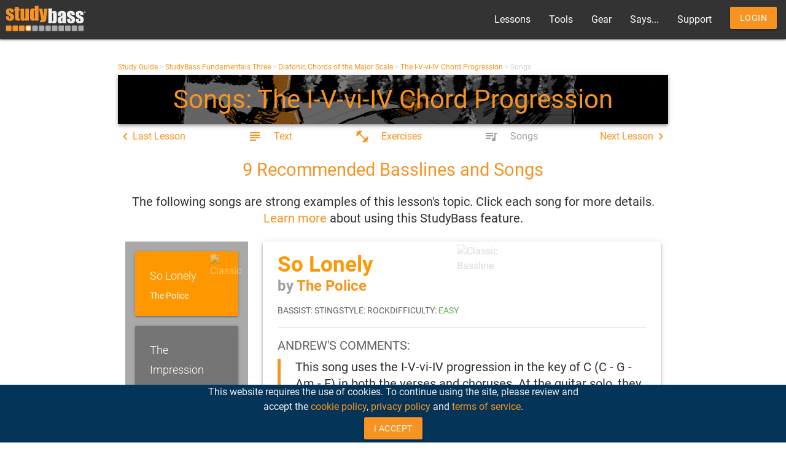

--- FILE ---
content_type: text/html; charset=UTF-8
request_url: https://www.studybass.com/lessons/harmony/the-I-V-vi-IV-chord-progression/songs/
body_size: 19898
content:
<!DOCTYPE html>
<html lang="en-US">

<head>
    <meta charset="UTF-8">
    <meta name="viewport" content="width=device-width, initial-scale=1">
    <title>The I-V-vi-IV Chord Progression: Song and Bassline Examples | StudyBass</title>
    <meta name="description" content="Learn songs and basslines demonstrating The I-V-vi-IV Chord Progression. Creating basslines applying diatonic chord shapes to one of music&#039;s most popular chord progressions.">
    <meta name="author" content="Andrew Pouska">
    <meta name="robots" content="index,follow,noarchive">
    <!-- Twitter Card data -->
    <meta name="twitter:card" content="summary_large_image">
    <meta name="twitter:title" content="The I-V-vi-IV Chord Progression: Song and Bassline Examples | StudyBass">
    <meta name="twitter:description" content="Learn songs and basslines demonstrating The I-V-vi-IV Chord Progression. Creating basslines applying diatonic chord shapes to one of music&#039;s most popular chord progressions.">
    <meta name="twitter:image" content="https://cdn.studybass.net/images/studybass-1200x630.jpg" />

    <!-- Open Graph data -->
    <meta property="og:title" content="The I-V-vi-IV Chord Progression: Song and Bassline Examples | StudyBass" />
    <meta property="og:image" content="https://cdn.studybass.net/images/studybass-1200x630.jpg" />
    <meta property="og:description" content="Learn songs and basslines demonstrating The I-V-vi-IV Chord Progression. Creating basslines applying diatonic chord shapes to one of music&#039;s most popular chord progressions." />
    <meta property="og:site_name" content="StudyBass" />
        <meta property="og:url" content="https&#x3A;&#x2F;&#x2F;www.studybass.com&#x2F;lessons&#x2F;harmony&#x2F;the-I-V-vi-IV-chord-progression&#x2F;songs&#x2F;" />

    <!-- SEO & Mobile -->
    <link rel="canonical" href="https&#x3A;&#x2F;&#x2F;www.studybass.com&#x2F;lessons&#x2F;harmony&#x2F;the-I-V-vi-IV-chord-progression&#x2F;songs&#x2F;" />
    <meta name="theme-color" content="#F79421" />

    <link href="https://cdn.studybass.net/images/apple-touch-icon.png" rel="apple-touch-icon"/>
    <link href="https://cdn.studybass.net/images/apple-touch-icon-76x76.png" rel="apple-touch-icon" sizes="76x76"/>
    <link href="https://cdn.studybass.net/images/apple-touch-icon-120x120.png" rel="apple-touch-icon" sizes="120x120"/>
    <link href="https://cdn.studybass.net/images/apple-touch-icon-152x152.png" rel="apple-touch-icon" sizes="152x152"/>
    <link rel="shortcut icon" href="https://cdn.studybass.net/favicon.ico"/>

    <script>
                let user, lh, ns, fbStyle = null;
            </script>

                    <link rel="stylesheet" href="/build/75.acef6165.css"><link rel="stylesheet" href="/build/app.6d32aa8d.css">

        <link
                href="https://cdnjs.cloudflare.com/ajax/libs/video.js/7.0.0/video-js.min.css"
                rel="stylesheet"
        />

        <!-- Renders a link tag (if your module requires any CSS)
             <link rel="stylesheet" href="/build/global.scss"> -->
    
    <!-- Matomo -->
    <script type="text/javascript">
        var _paq = window._paq = window._paq || [];
        /* tracker methods like "setCustomDimension" should be called before "trackPageView" */
        _paq.push(['trackPageView']);
        _paq.push(['enableLinkTracking']);
        (function() {
            var u="https://www.studybass.net/";
            _paq.push(['setTrackerUrl', u+'matomo.php']);
            _paq.push(['setSiteId', '2']);
            var d=document, g=d.createElement('script'), s=d.getElementsByTagName('script')[0];
            g.type='text/javascript'; g.async=true; g.src=u+'matomo.js'; s.parentNode.insertBefore(g,s);
        })();
    </script>
    <!-- End Matomo Code -->

</head>

<body class="site">

    <noscript>
        <div id="noscript-warn" class="row center margin-bottom-zero">
            <div class="col s12">
                <p>To use the many interactive features of StudyBass, please enable javascript.</p>
            </div>
        </div>
    </noscript>

        
    
    
    
        <header class="masthead">
        <nav>

    <div class="nav-wrapper">
        <a class="brand-logo" href="/">
            <img alt="StudyBass free interactive bass lessons" src="https://cdn.studybass.net/images/studybass.svg" width="150" height="40">
        </a>
        <a class="skip-link screen-reader-only" href="#content">Skip to content</a>
        <a href="#" data-target="mobile-sidenav" class="sidenav-trigger"><i class="material-icons">menu</i></a>
        <ul class="right hide-on-med-and-down">
            <li><a href="/study-guide/" title="The StudyBass bass lessons">Lessons</a></li>
            <li><a href="/tools/" title="Apps and resources for bass players">Tools</a></li>
            <li><a href="/gear/" title="Articles on basses, amps, strings and more">Gear</a></li>
            <li><a href="/says/" title="The StudyBass 'Blog'">Says...</a></li>
                        <li><a href="/support/" title="StudyBass relies on user support. Thank you!">Support</a></li>
                                        <li><a class="waves-effect waves-light btn" href="/login" title="Log in or create a StudyBass account">Login</a></li>
                    </ul>
    </div>
</nav>
<ul class="sidenav" id="mobile-sidenav">
    <li><a href="/">Home</a></li>
    <li><a href="/study-guide/" title="The StudyBass bass lessons">Lessons</a></li>
    <li><a href="/tools/" title="Apps and resources for bass players">Tools</a></li>
    <li><a href="/gear/" title="Articles on basses, amps, strings and more">Gear</a></li>
    <li><a href="/says/" title="The StudyBass 'Blog'">Says...</a></li>
        <li><a href="/support/" title="StudyBass relies on user support. Thank you!">Support</a></li>
                <li><a href="/login" title="Log in or create a StudyBass account">Login</a></li>
    </ul>



    </header>
    


    <main id="content" class="main-content container">
        <div class="row">

        <div id="user-manager" class="z-depth-1">
            <div class='close' onClick={toggleUserManager()}><i class='material-icons'>close</i></div>
                        <div class="col s12 center-align">
                <h4 class="">My StudyBass</h4>
            </div>
                    </div>

                
        
                                                        
                <div class="row margin-bottom-zero">
                <div class="col s12 breadcrumbs">
        <a href="/study-guide/" class="">Study Guide</a> >
        <a href="/study-guide/studybass-fundamentals-three/" class="">StudyBass Fundamentals Three</a> >
        <a href="/study-guide/studybass-fundamentals-three/#diatonic-chords-of-the-major-scale" class="">Diatonic Chords of the Major Scale</a> >
                <a href="/lessons/harmony/the-I-V-vi-IV-chord-progression/" class="">The I-V-vi-IV Chord Progression</a>
 > Songs
    </div>

                <div class="col s12 z-depth-2 hero" style="background-image: url('https://cdn.studybass.net/images/studybass-fundamentals-three.png')">
        <h1 class="h1-fluid center-align">Songs: The I-V-vi-IV Chord Progression</h1>
    </div>

        </div>

            <div class="lesson-nav-top valign-wrapper">
                    <a class="valign-wrapper" href="/lessons/harmony/applying-major-diatonic-chords-in-basslines/" title='Last Lesson: Applying Major Diatonic Chords in Basslines'>
                <i class="material-icons">chevron_left</i>Last<span class="hide-on-small-and-down">&nbsp;Lesson</span>
            </a>
                                            <a class="valign-wrapper" href="/lessons/harmony/the-I-V-vi-IV-chord-progression/" title='The I-V-vi-IV Chord Progression Text'>
                <i class="material-icons left">subject</i><span class="hide-on-small-and-down">&nbsp;Text</span>
            </a>
            
                            <a class="valign-wrapper" href="/lessons/harmony/the-I-V-vi-IV-chord-progression/exercises/" title='The I-V-vi-IV Chord Progression Exercises'>
                <i class="material-icons left">fitness_center</i><span class="hide-on-small-and-down">&nbsp;Exercises</span>
            </a>
            
                            <span class="valign-wrapper disabled" title='The I-V-vi-IV Chord Progression Songs (Current Page)'>
                <i class="material-icons left">queue_music</i><span class="hide-on-small-and-down">&nbsp;Songs</span>
            </span>
            
        
        
                    <a class="valign-wrapper" href="/lessons/harmony/diatonic-chords-in-fourths/" title='Next Lesson: Diatonic Chords in Fourths'>
                Next<span class="hide-on-small-and-down">&nbsp;Lesson</span><i class="material-icons">chevron_right</i>
            </a>
            </div>
    
        
        <script>
        window.toggleNoTextAlert = function() {
            const alert = document.getElementById('no-text-alert');
            if (alert) {
                if (alert.style.display === 'none') {
                    alert.style.display = 'block';
                } else {
                    alert.style.display = 'none';
                }
            }
        }
        
        window.dismissNoTextAlert = function() {
            const alert = document.getElementById('no-text-alert');
            if (alert) {
                alert.style.display = 'none';
            }
        }
        
        // Add event listener as backup
        document.addEventListener('DOMContentLoaded', function() {
            const noTextLink = document.getElementById('no-text-link');
            if (noTextLink) {
                noTextLink.addEventListener('click', function() {
                    window.toggleNoTextAlert();
                });
            }
        });
    </script>

    
    <div id="SongsV2" data-component="SongsV2"
         data-n-prop-id="128"
         data-prop-lessonTitle="The I-V-vi-IV Chord Progression"
            >
        <div class="fade-in-slow center-align" style="padding: 40px;">
            <div class="preloader-wrapper big active">
                <div class="spinner-layer spinner-orange-only">
                    <div class="circle-clipper left"><div class="circle"></div></div>
                    <div class="gap-patch"><div class="circle"></div></div>
                    <div class="circle-clipper right"><div class="circle"></div></div>
                </div>
            </div>
            <h4>Loading Songs...</h4>
            <p>If this doesn't load within 30 seconds, please check the <a href="/issues/">issues page</a>.</p>
        </div>
    </div>


                <button onclick="topFunction()" id="to-top-btn" title="Go to top">Top</button>
        
            </div>

    </main><!-- #content .main-content -->

        <footer class="footer-content">
        
<footer class="page-footer">
    <div class="container">
        <div class="row">
            <div class="col l6 s12">
                <div class="card-panel grey lighten-3 black-text text-lighten-3">
                    <div class="row margin-bottom-zero">
                        <div class="col s12">
                            <i class="material-icons sb-orange-text inline-block medium left">mode_comment</i><q><i>I&#039;m a 47 year old professional and started using your lesson program with my first bass just over one year ago, after 30 years of only thinking about trying it! I worked at it each and every day progressing through the 3 lesson modules, and after some of the initial pains and awkwardness during the first couple months but sticking at it, I couldn&#039;t be more pleased with my development. I don&#039;t intend to be a musician who creates original music, but can now read, hear, and play songs more naturally using the finger patterns and techniques learned and practiced from our program over this past year. Thank you for what you do and for your passion.</i></q>
<br/>
<span class="right" style="color: #F79421">— Chris L., StudyBasser</span>
                        </div>
                    </div>
                </div>
            </div>
            <div class="col l4 offset-l2 s12">
                <ul>
                    <li><a class="grey-text text-lighten-3" href="/">Home</a></li>
                    <li><a class="grey-text text-lighten-3" href="/study-guide/">Lessons</a></li>
                    <li><a class="grey-text text-lighten-3" href="/tools/">Tools</a></li>
                    <li><a class="grey-text text-lighten-3" href="/gear/">Gear</a></li>
                    <li><a class="grey-text text-lighten-3" href="/says/">Says... a Blog</a></li>
                    <li><a class="grey-text text-lighten-3" href="/support/">Support</a></li>
                    <li><a class="grey-text text-lighten-3" href="/using-the-site/">Using the Site</a></li>
                    <li><a class="grey-text text-lighten-3" href="/help/">Help</a></li>
                    <li><a class="grey-text text-lighten-3" href="/feedback/">Feedback</a></li>
                    <li><a class="grey-text text-lighten-3" href="/private-bass-lessons/">Take Private Bass Lessons</a></li>
                    <li><a class="grey-text text-lighten-3" href="/dedication/">Dedication</a></li>
                    <li><a class="grey-text text-lighten-3" href="/privacy/">Privacy Policy</a></li>
                    <li><a class="grey-text text-lighten-3" href="/tos/">Terms of Service</a></li>
                    <li>
                        <a href="#" class="valign-wrapper"
                           onclick="localStorage.setItem('mode', (localStorage.getItem('mode') || 'light') === 'dark' ? 'light' : 'dark'); localStorage.getItem('mode') === 'dark' ? document.querySelector('body').classList.add('dark') : document.querySelector('body').classList.remove('dark')"
                           title="Dark/light">
                            <i class="material-icons">brightness_6</i>&nbsp;Dark Mode
                        </a>
                    </li>
                </ul>
                <div id="social">
                    <a href="//bsky.app/profile/studybass.com"><img class="social" src="https://cdn.studybass.net/images/bluesky.svg" alt="StudyBass on Bluesky" width="32" height="32"/></a>
                    <a href="//www.youtube.com/user/studybass"><img class="social" src="https://cdn.studybass.net/images/youtube-social.svg" alt="StudyBass on YouTube" width="32" height="32"/></a>
                    <a href="//www.facebook.com/studybass"><img class="social" src="https://cdn.studybass.net/images/facebook.svg" alt="StudyBass on Facebook" width="32" height="32"></a>
                    <a href="//www.instagram.com/studybass"><img class="social" src="https://cdn.studybass.net/images/instagram.svg" alt="StudyBass on Instagram" width="32" height="32"></a>
                    <a href="/rss/"><img  class="social" src="https://cdn.studybass.net/images/rss.svg" alt="StudyBass RSS Feed" width="32" height="32"></a>
                </div>
            </div>
        </div>
    </div>
    </div>
    <div class="row footer-copyright margin-bottom-zero">
        <div class="col s12 center">
            © 2003 - 2026 Leading Tone Media, LLC - all rights reserved
        </div>
    </div>
</footer>    </footer>
    
        <div id="cookie-bar" class="row margin-bottom-zero">
        <div class="col s12 l6 offset-l3 center">
            <span class="inline-block">This website requires the use of cookies. To continue using the site, please review and accept the <a href="/cookies/" title="Cookie Policy">cookie policy</a>, <a href="/privacy/" title="Privacy Policy">privacy policy</a> and <a href="/tos/" title="Terms of Service">terms of service</a>.</span>
            <button onclick="acceptCookies()" class="btn waves-effect inline-block">I Accept</button>
        </div>
    </div>
    



    <script src="/build/runtime.9f563874.js"></script><script src="/build/75.963db045.js"></script><script src="/build/app.b932c438.js"></script>
    <script src="https://cdn.studybass.net/js/materialize-new.js"></script>

    <script src="https://vjs.zencdn.net/7.8.4/video.js"></script>

    <script>
        
    </script>



        <script>
        // cookie listener
        function acceptCookies() {
            localStorage.setItem("cookies-accepted", "true");
            const element = document.getElementById("cookie-bar");
            element.style.display = "none";
        }

        document.addEventListener("DOMContentLoaded", (event) => {
            const element = document.getElementById("cookie-bar");
            localStorage.getItem("cookies-accepted") === "true" ?
                element.style.display = "none"
                :
                element.style.display = "block"
        })
    </script>
    
    <script>
        // light/dark mode listener
        document.addEventListener('DOMContentLoaded', (event) => {
            ((localStorage.getItem('mode') || 'light') === 'dark') ?
                document.querySelector('body').classList.add('dark')
                :
                document.querySelector('body').classList.remove('dark')
        })
    </script>

    <script>
        document.addEventListener('DOMContentLoaded', function () {
            window.M.AutoInit(); //Initializes sidenav and profile text boxes
            // let elems = document.querySelectorAll('.sidenav');
            // let instances = M.Sidenav.init(elems, {});
        });
        function toggleUserManager() {
            const element = document.getElementById("user-manager");
            if (element.style.maxHeight){
                element.style.maxHeight = null;
            } else {
                element.style.maxHeight = "100vh"; //"100%"; //element.scrollHeight + "px";
            }
        }
    </script>

    <script>

        let cdn = "https://cdn.studybass.net/";

        document.addEventListener('DOMContentLoaded', function () {
            let arr = document.querySelectorAll('.cdn-img');
            for (let i=0;i<arr.length;i++) {
                console.log(arr[i].getAttribute('data-src'));
                let src = cdn + arr[i].getAttribute('data-src');
                arr[i].setAttribute("src", src);
            }

            let la_arr = document.querySelectorAll('.lesson-audio');
            for (let i=0;i<la_arr.length;i++) {
                let mp3 = 'snd/mp3/' + la_arr[i].getAttribute('data-src') + ".mp3";
                let ogg = 'snd/mp3/' + la_arr[i].getAttribute('data-src') + ".ogg";
                let aud = '<div class="col s12"><div class="card-panel padding-1 grey darken-3 center col l8 offset-l2"><div class="margin-bottom-20"><h6>' + la_arr[i].getAttribute('data-title') + '</h6></div>';
                aud += '<audio controls><source src="' + cdn + ogg + '" type="audio/ogg"><source src="' + cdn + mp3 + '" type="audio/mpeg">Your browser does not support the HTML5 audio element.</audio></div></div>';
                la_arr[i].outerHTML = aud;
            }
        });
    </script>

    <script>
        window.onscroll = function() {scrollFunction()};

        function scrollFunction() {
            if (document.body.scrollTop > 20 || document.documentElement.scrollTop > 20) {
                let elem = document.getElementById("to-top-btn");
                if (elem) {
                    elem.style.display = "block";
                }
            } else {
                let elem = document.getElementById("to-top-btn");
                if (elem) {
                    elem.style.display = "none";
                }
            }
        }

        function topFunction() {
            document.body.scrollTop = 0; // For Chrome, Safari and Opera
            document.documentElement.scrollTop = 0; // For IE and Firefox
        }
    </script>




    <!-- Renders app.js & a webpack runtime.js file
        <script src="/build/runtime.js"></script>
        <script src="/build/app.js"></script> -->

            
</body>

</html>


--- FILE ---
content_type: text/css
request_url: https://www.studybass.com/build/app.6d32aa8d.css
body_size: 33867
content:
@charset "UTF-8";.materialize-red{background-color:#e51c23!important}.materialize-red-text{color:#e51c23!important}.materialize-red.lighten-5{background-color:#fdeaeb!important}.materialize-red-text.text-lighten-5{color:#fdeaeb!important}.materialize-red.lighten-4{background-color:#f8c1c3!important}.materialize-red-text.text-lighten-4{color:#f8c1c3!important}.materialize-red.lighten-3{background-color:#f3989b!important}.materialize-red-text.text-lighten-3{color:#f3989b!important}.materialize-red.lighten-2{background-color:#ee6e73!important}.materialize-red-text.text-lighten-2{color:#ee6e73!important}.materialize-red.lighten-1{background-color:#ea454b!important}.materialize-red-text.text-lighten-1{color:#ea454b!important}.materialize-red.darken-1{background-color:#d0181e!important}.materialize-red-text.text-darken-1{color:#d0181e!important}.materialize-red.darken-2{background-color:#b9151b!important}.materialize-red-text.text-darken-2{color:#b9151b!important}.materialize-red.darken-3{background-color:#a21318!important}.materialize-red-text.text-darken-3{color:#a21318!important}.materialize-red.darken-4{background-color:#8b1014!important}.materialize-red-text.text-darken-4{color:#8b1014!important}.red{background-color:#f44336!important}.red-text{color:#f44336!important}.red.lighten-5{background-color:#ffebee!important}.red-text.text-lighten-5{color:#ffebee!important}.red.lighten-4{background-color:#ffcdd2!important}.red-text.text-lighten-4{color:#ffcdd2!important}.red.lighten-3{background-color:#ef9a9a!important}.red-text.text-lighten-3{color:#ef9a9a!important}.red.lighten-2{background-color:#e57373!important}.red-text.text-lighten-2{color:#e57373!important}.red.lighten-1{background-color:#ef5350!important}.red-text.text-lighten-1{color:#ef5350!important}.red.darken-1{background-color:#e53935!important}.red-text.text-darken-1{color:#e53935!important}.red.darken-2{background-color:#d32f2f!important}.red-text.text-darken-2{color:#d32f2f!important}.red.darken-3{background-color:#c62828!important}.red-text.text-darken-3{color:#c62828!important}.red.darken-4{background-color:#b71c1c!important}.red-text.text-darken-4{color:#b71c1c!important}.red.accent-1{background-color:#ff8a80!important}.red-text.text-accent-1{color:#ff8a80!important}.red.accent-2{background-color:#ff5252!important}.red-text.text-accent-2{color:#ff5252!important}.red.accent-3{background-color:#ff1744!important}.red-text.text-accent-3{color:#ff1744!important}.red.accent-4{background-color:#d50000!important}.red-text.text-accent-4{color:#d50000!important}.pink{background-color:#e91e63!important}.pink-text{color:#e91e63!important}.pink.lighten-5{background-color:#fce4ec!important}.pink-text.text-lighten-5{color:#fce4ec!important}.pink.lighten-4{background-color:#f8bbd0!important}.pink-text.text-lighten-4{color:#f8bbd0!important}.pink.lighten-3{background-color:#f48fb1!important}.pink-text.text-lighten-3{color:#f48fb1!important}.pink.lighten-2{background-color:#f06292!important}.pink-text.text-lighten-2{color:#f06292!important}.pink.lighten-1{background-color:#ec407a!important}.pink-text.text-lighten-1{color:#ec407a!important}.pink.darken-1{background-color:#d81b60!important}.pink-text.text-darken-1{color:#d81b60!important}.pink.darken-2{background-color:#c2185b!important}.pink-text.text-darken-2{color:#c2185b!important}.pink.darken-3{background-color:#ad1457!important}.pink-text.text-darken-3{color:#ad1457!important}.pink.darken-4{background-color:#880e4f!important}.pink-text.text-darken-4{color:#880e4f!important}.pink.accent-1{background-color:#ff80ab!important}.pink-text.text-accent-1{color:#ff80ab!important}.pink.accent-2{background-color:#ff4081!important}.pink-text.text-accent-2{color:#ff4081!important}.pink.accent-3{background-color:#f50057!important}.pink-text.text-accent-3{color:#f50057!important}.pink.accent-4{background-color:#c51162!important}.pink-text.text-accent-4{color:#c51162!important}.purple{background-color:#9c27b0!important}.purple-text{color:#9c27b0!important}.purple.lighten-5{background-color:#f3e5f5!important}.purple-text.text-lighten-5{color:#f3e5f5!important}.purple.lighten-4{background-color:#e1bee7!important}.purple-text.text-lighten-4{color:#e1bee7!important}.purple.lighten-3{background-color:#ce93d8!important}.purple-text.text-lighten-3{color:#ce93d8!important}.purple.lighten-2{background-color:#ba68c8!important}.purple-text.text-lighten-2{color:#ba68c8!important}.purple.lighten-1{background-color:#ab47bc!important}.purple-text.text-lighten-1{color:#ab47bc!important}.purple.darken-1{background-color:#8e24aa!important}.purple-text.text-darken-1{color:#8e24aa!important}.purple.darken-2{background-color:#7b1fa2!important}.purple-text.text-darken-2{color:#7b1fa2!important}.purple.darken-3{background-color:#6a1b9a!important}.purple-text.text-darken-3{color:#6a1b9a!important}.purple.darken-4{background-color:#4a148c!important}.purple-text.text-darken-4{color:#4a148c!important}.purple.accent-1{background-color:#ea80fc!important}.purple-text.text-accent-1{color:#ea80fc!important}.purple.accent-2{background-color:#e040fb!important}.purple-text.text-accent-2{color:#e040fb!important}.purple.accent-3{background-color:#d500f9!important}.purple-text.text-accent-3{color:#d500f9!important}.purple.accent-4{background-color:#a0f!important}.purple-text.text-accent-4{color:#a0f!important}.deep-purple{background-color:#673ab7!important}.deep-purple-text{color:#673ab7!important}.deep-purple.lighten-5{background-color:#ede7f6!important}.deep-purple-text.text-lighten-5{color:#ede7f6!important}.deep-purple.lighten-4{background-color:#d1c4e9!important}.deep-purple-text.text-lighten-4{color:#d1c4e9!important}.deep-purple.lighten-3{background-color:#b39ddb!important}.deep-purple-text.text-lighten-3{color:#b39ddb!important}.deep-purple.lighten-2{background-color:#9575cd!important}.deep-purple-text.text-lighten-2{color:#9575cd!important}.deep-purple.lighten-1{background-color:#7e57c2!important}.deep-purple-text.text-lighten-1{color:#7e57c2!important}.deep-purple.darken-1{background-color:#5e35b1!important}.deep-purple-text.text-darken-1{color:#5e35b1!important}.deep-purple.darken-2{background-color:#512da8!important}.deep-purple-text.text-darken-2{color:#512da8!important}.deep-purple.darken-3{background-color:#4527a0!important}.deep-purple-text.text-darken-3{color:#4527a0!important}.deep-purple.darken-4{background-color:#311b92!important}.deep-purple-text.text-darken-4{color:#311b92!important}.deep-purple.accent-1{background-color:#b388ff!important}.deep-purple-text.text-accent-1{color:#b388ff!important}.deep-purple.accent-2{background-color:#7c4dff!important}.deep-purple-text.text-accent-2{color:#7c4dff!important}.deep-purple.accent-3{background-color:#651fff!important}.deep-purple-text.text-accent-3{color:#651fff!important}.deep-purple.accent-4{background-color:#6200ea!important}.deep-purple-text.text-accent-4{color:#6200ea!important}.indigo{background-color:#3f51b5!important}.indigo-text{color:#3f51b5!important}.indigo.lighten-5{background-color:#e8eaf6!important}.indigo-text.text-lighten-5{color:#e8eaf6!important}.indigo.lighten-4{background-color:#c5cae9!important}.indigo-text.text-lighten-4{color:#c5cae9!important}.indigo.lighten-3{background-color:#9fa8da!important}.indigo-text.text-lighten-3{color:#9fa8da!important}.indigo.lighten-2{background-color:#7986cb!important}.indigo-text.text-lighten-2{color:#7986cb!important}.indigo.lighten-1{background-color:#5c6bc0!important}.indigo-text.text-lighten-1{color:#5c6bc0!important}.indigo.darken-1{background-color:#3949ab!important}.indigo-text.text-darken-1{color:#3949ab!important}.indigo.darken-2{background-color:#303f9f!important}.indigo-text.text-darken-2{color:#303f9f!important}.indigo.darken-3{background-color:#283593!important}.indigo-text.text-darken-3{color:#283593!important}.indigo.darken-4{background-color:#1a237e!important}.indigo-text.text-darken-4{color:#1a237e!important}.indigo.accent-1{background-color:#8c9eff!important}.indigo-text.text-accent-1{color:#8c9eff!important}.indigo.accent-2{background-color:#536dfe!important}.indigo-text.text-accent-2{color:#536dfe!important}.indigo.accent-3{background-color:#3d5afe!important}.indigo-text.text-accent-3{color:#3d5afe!important}.indigo.accent-4{background-color:#304ffe!important}.indigo-text.text-accent-4{color:#304ffe!important}.blue{background-color:#2196f3!important}.blue-text{color:#2196f3!important}.blue.lighten-5{background-color:#e3f2fd!important}.blue-text.text-lighten-5{color:#e3f2fd!important}.blue.lighten-4{background-color:#bbdefb!important}.blue-text.text-lighten-4{color:#bbdefb!important}.blue.lighten-3{background-color:#90caf9!important}.blue-text.text-lighten-3{color:#90caf9!important}.blue.lighten-2{background-color:#64b5f6!important}.blue-text.text-lighten-2{color:#64b5f6!important}.blue.lighten-1{background-color:#42a5f5!important}.blue-text.text-lighten-1{color:#42a5f5!important}.blue.darken-1{background-color:#1e88e5!important}.blue-text.text-darken-1{color:#1e88e5!important}.blue.darken-2{background-color:#1976d2!important}.blue-text.text-darken-2{color:#1976d2!important}.blue.darken-3{background-color:#1565c0!important}.blue-text.text-darken-3{color:#1565c0!important}.blue.darken-4{background-color:#0d47a1!important}.blue-text.text-darken-4{color:#0d47a1!important}.blue.accent-1{background-color:#82b1ff!important}.blue-text.text-accent-1{color:#82b1ff!important}.blue.accent-2{background-color:#448aff!important}.blue-text.text-accent-2{color:#448aff!important}.blue.accent-3{background-color:#2979ff!important}.blue-text.text-accent-3{color:#2979ff!important}.blue.accent-4{background-color:#2962ff!important}.blue-text.text-accent-4{color:#2962ff!important}.light-blue{background-color:#03a9f4!important}.light-blue-text{color:#03a9f4!important}.light-blue.lighten-5{background-color:#e1f5fe!important}.light-blue-text.text-lighten-5{color:#e1f5fe!important}.light-blue.lighten-4{background-color:#b3e5fc!important}.light-blue-text.text-lighten-4{color:#b3e5fc!important}.light-blue.lighten-3{background-color:#81d4fa!important}.light-blue-text.text-lighten-3{color:#81d4fa!important}.light-blue.lighten-2{background-color:#4fc3f7!important}.light-blue-text.text-lighten-2{color:#4fc3f7!important}.light-blue.lighten-1{background-color:#29b6f6!important}.light-blue-text.text-lighten-1{color:#29b6f6!important}.light-blue.darken-1{background-color:#039be5!important}.light-blue-text.text-darken-1{color:#039be5!important}.light-blue.darken-2{background-color:#0288d1!important}.light-blue-text.text-darken-2{color:#0288d1!important}.light-blue.darken-3{background-color:#0277bd!important}.light-blue-text.text-darken-3{color:#0277bd!important}.light-blue.darken-4{background-color:#01579b!important}.light-blue-text.text-darken-4{color:#01579b!important}.light-blue.accent-1{background-color:#80d8ff!important}.light-blue-text.text-accent-1{color:#80d8ff!important}.light-blue.accent-2{background-color:#40c4ff!important}.light-blue-text.text-accent-2{color:#40c4ff!important}.light-blue.accent-3{background-color:#00b0ff!important}.light-blue-text.text-accent-3{color:#00b0ff!important}.light-blue.accent-4{background-color:#0091ea!important}.light-blue-text.text-accent-4{color:#0091ea!important}.cyan{background-color:#00bcd4!important}.cyan-text{color:#00bcd4!important}.cyan.lighten-5{background-color:#e0f7fa!important}.cyan-text.text-lighten-5{color:#e0f7fa!important}.cyan.lighten-4{background-color:#b2ebf2!important}.cyan-text.text-lighten-4{color:#b2ebf2!important}.cyan.lighten-3{background-color:#80deea!important}.cyan-text.text-lighten-3{color:#80deea!important}.cyan.lighten-2{background-color:#4dd0e1!important}.cyan-text.text-lighten-2{color:#4dd0e1!important}.cyan.lighten-1{background-color:#26c6da!important}.cyan-text.text-lighten-1{color:#26c6da!important}.cyan.darken-1{background-color:#00acc1!important}.cyan-text.text-darken-1{color:#00acc1!important}.cyan.darken-2{background-color:#0097a7!important}.cyan-text.text-darken-2{color:#0097a7!important}.cyan.darken-3{background-color:#00838f!important}.cyan-text.text-darken-3{color:#00838f!important}.cyan.darken-4{background-color:#006064!important}.cyan-text.text-darken-4{color:#006064!important}.cyan.accent-1{background-color:#84ffff!important}.cyan-text.text-accent-1{color:#84ffff!important}.cyan.accent-2{background-color:#18ffff!important}.cyan-text.text-accent-2{color:#18ffff!important}.cyan.accent-3{background-color:#00e5ff!important}.cyan-text.text-accent-3{color:#00e5ff!important}.cyan.accent-4{background-color:#00b8d4!important}.cyan-text.text-accent-4{color:#00b8d4!important}.teal{background-color:#009688!important}.teal-text{color:#009688!important}.teal.lighten-5{background-color:#e0f2f1!important}.teal-text.text-lighten-5{color:#e0f2f1!important}.teal.lighten-4{background-color:#b2dfdb!important}.teal-text.text-lighten-4{color:#b2dfdb!important}.teal.lighten-3{background-color:#80cbc4!important}.teal-text.text-lighten-3{color:#80cbc4!important}.teal.lighten-2{background-color:#4db6ac!important}.teal-text.text-lighten-2{color:#4db6ac!important}.teal.lighten-1{background-color:#26a69a!important}.teal-text.text-lighten-1{color:#26a69a!important}.teal.darken-1{background-color:#00897b!important}.teal-text.text-darken-1{color:#00897b!important}.teal.darken-2{background-color:#00796b!important}.teal-text.text-darken-2{color:#00796b!important}.teal.darken-3{background-color:#00695c!important}.teal-text.text-darken-3{color:#00695c!important}.teal.darken-4{background-color:#004d40!important}.teal-text.text-darken-4{color:#004d40!important}.teal.accent-1{background-color:#a7ffeb!important}.teal-text.text-accent-1{color:#a7ffeb!important}.teal.accent-2{background-color:#64ffda!important}.teal-text.text-accent-2{color:#64ffda!important}.teal.accent-3{background-color:#1de9b6!important}.teal-text.text-accent-3{color:#1de9b6!important}.teal.accent-4{background-color:#00bfa5!important}.teal-text.text-accent-4{color:#00bfa5!important}.green{background-color:#4caf50!important}.green-text{color:#4caf50!important}.green.lighten-5{background-color:#e8f5e9!important}.green-text.text-lighten-5{color:#e8f5e9!important}.green.lighten-4{background-color:#c8e6c9!important}.green-text.text-lighten-4{color:#c8e6c9!important}.green.lighten-3{background-color:#a5d6a7!important}.green-text.text-lighten-3{color:#a5d6a7!important}.green.lighten-2{background-color:#81c784!important}.green-text.text-lighten-2{color:#81c784!important}.green.lighten-1{background-color:#66bb6a!important}.green-text.text-lighten-1{color:#66bb6a!important}.green.darken-1{background-color:#43a047!important}.green-text.text-darken-1{color:#43a047!important}.green.darken-2{background-color:#388e3c!important}.green-text.text-darken-2{color:#388e3c!important}.green.darken-3{background-color:#2e7d32!important}.green-text.text-darken-3{color:#2e7d32!important}.green.darken-4{background-color:#1b5e20!important}.green-text.text-darken-4{color:#1b5e20!important}.green.accent-1{background-color:#b9f6ca!important}.green-text.text-accent-1{color:#b9f6ca!important}.green.accent-2{background-color:#69f0ae!important}.green-text.text-accent-2{color:#69f0ae!important}.green.accent-3{background-color:#00e676!important}.green-text.text-accent-3{color:#00e676!important}.green.accent-4{background-color:#00c853!important}.green-text.text-accent-4{color:#00c853!important}.light-green{background-color:#8bc34a!important}.light-green-text{color:#8bc34a!important}.light-green.lighten-5{background-color:#f1f8e9!important}.light-green-text.text-lighten-5{color:#f1f8e9!important}.light-green.lighten-4{background-color:#dcedc8!important}.light-green-text.text-lighten-4{color:#dcedc8!important}.light-green.lighten-3{background-color:#c5e1a5!important}.light-green-text.text-lighten-3{color:#c5e1a5!important}.light-green.lighten-2{background-color:#aed581!important}.light-green-text.text-lighten-2{color:#aed581!important}.light-green.lighten-1{background-color:#9ccc65!important}.light-green-text.text-lighten-1{color:#9ccc65!important}.light-green.darken-1{background-color:#7cb342!important}.light-green-text.text-darken-1{color:#7cb342!important}.light-green.darken-2{background-color:#689f38!important}.light-green-text.text-darken-2{color:#689f38!important}.light-green.darken-3{background-color:#558b2f!important}.light-green-text.text-darken-3{color:#558b2f!important}.light-green.darken-4{background-color:#33691e!important}.light-green-text.text-darken-4{color:#33691e!important}.light-green.accent-1{background-color:#ccff90!important}.light-green-text.text-accent-1{color:#ccff90!important}.light-green.accent-2{background-color:#b2ff59!important}.light-green-text.text-accent-2{color:#b2ff59!important}.light-green.accent-3{background-color:#76ff03!important}.light-green-text.text-accent-3{color:#76ff03!important}.light-green.accent-4{background-color:#64dd17!important}.light-green-text.text-accent-4{color:#64dd17!important}.lime{background-color:#cddc39!important}.lime-text{color:#cddc39!important}.lime.lighten-5{background-color:#f9fbe7!important}.lime-text.text-lighten-5{color:#f9fbe7!important}.lime.lighten-4{background-color:#f0f4c3!important}.lime-text.text-lighten-4{color:#f0f4c3!important}.lime.lighten-3{background-color:#e6ee9c!important}.lime-text.text-lighten-3{color:#e6ee9c!important}.lime.lighten-2{background-color:#dce775!important}.lime-text.text-lighten-2{color:#dce775!important}.lime.lighten-1{background-color:#d4e157!important}.lime-text.text-lighten-1{color:#d4e157!important}.lime.darken-1{background-color:#c0ca33!important}.lime-text.text-darken-1{color:#c0ca33!important}.lime.darken-2{background-color:#afb42b!important}.lime-text.text-darken-2{color:#afb42b!important}.lime.darken-3{background-color:#9e9d24!important}.lime-text.text-darken-3{color:#9e9d24!important}.lime.darken-4{background-color:#827717!important}.lime-text.text-darken-4{color:#827717!important}.lime.accent-1{background-color:#f4ff81!important}.lime-text.text-accent-1{color:#f4ff81!important}.lime.accent-2{background-color:#eeff41!important}.lime-text.text-accent-2{color:#eeff41!important}.lime.accent-3{background-color:#c6ff00!important}.lime-text.text-accent-3{color:#c6ff00!important}.lime.accent-4{background-color:#aeea00!important}.lime-text.text-accent-4{color:#aeea00!important}.yellow{background-color:#ffeb3b!important}.yellow-text{color:#ffeb3b!important}.yellow.lighten-5{background-color:#fffde7!important}.yellow-text.text-lighten-5{color:#fffde7!important}.yellow.lighten-4{background-color:#fff9c4!important}.yellow-text.text-lighten-4{color:#fff9c4!important}.yellow.lighten-3{background-color:#fff59d!important}.yellow-text.text-lighten-3{color:#fff59d!important}.yellow.lighten-2{background-color:#fff176!important}.yellow-text.text-lighten-2{color:#fff176!important}.yellow.lighten-1{background-color:#ffee58!important}.yellow-text.text-lighten-1{color:#ffee58!important}.yellow.darken-1{background-color:#fdd835!important}.yellow-text.text-darken-1{color:#fdd835!important}.yellow.darken-2{background-color:#fbc02d!important}.yellow-text.text-darken-2{color:#fbc02d!important}.yellow.darken-3{background-color:#f9a825!important}.yellow-text.text-darken-3{color:#f9a825!important}.yellow.darken-4{background-color:#f57f17!important}.yellow-text.text-darken-4{color:#f57f17!important}.yellow.accent-1{background-color:#ffff8d!important}.yellow-text.text-accent-1{color:#ffff8d!important}.yellow.accent-2{background-color:#ff0!important}.yellow-text.text-accent-2{color:#ff0!important}.yellow.accent-3{background-color:#ffea00!important}.yellow-text.text-accent-3{color:#ffea00!important}.yellow.accent-4{background-color:#ffd600!important}.yellow-text.text-accent-4{color:#ffd600!important}.amber{background-color:#ffc107!important}.amber-text{color:#ffc107!important}.amber.lighten-5{background-color:#fff8e1!important}.amber-text.text-lighten-5{color:#fff8e1!important}.amber.lighten-4{background-color:#ffecb3!important}.amber-text.text-lighten-4{color:#ffecb3!important}.amber.lighten-3{background-color:#ffe082!important}.amber-text.text-lighten-3{color:#ffe082!important}.amber.lighten-2{background-color:#ffd54f!important}.amber-text.text-lighten-2{color:#ffd54f!important}.amber.lighten-1{background-color:#ffca28!important}.amber-text.text-lighten-1{color:#ffca28!important}.amber.darken-1{background-color:#ffb300!important}.amber-text.text-darken-1{color:#ffb300!important}.amber.darken-2{background-color:#ffa000!important}.amber-text.text-darken-2{color:#ffa000!important}.amber.darken-3{background-color:#ff8f00!important}.amber-text.text-darken-3{color:#ff8f00!important}.amber.darken-4{background-color:#ff6f00!important}.amber-text.text-darken-4{color:#ff6f00!important}.amber.accent-1{background-color:#ffe57f!important}.amber-text.text-accent-1{color:#ffe57f!important}.amber.accent-2{background-color:#ffd740!important}.amber-text.text-accent-2{color:#ffd740!important}.amber.accent-3{background-color:#ffc400!important}.amber-text.text-accent-3{color:#ffc400!important}.amber.accent-4{background-color:#ffab00!important}.amber-text.text-accent-4{color:#ffab00!important}.orange{background-color:#ff9800!important}.orange-text{color:#ff9800!important}.orange.lighten-5{background-color:#fff3e0!important}.orange-text.text-lighten-5{color:#fff3e0!important}.orange.lighten-4{background-color:#ffe0b2!important}.orange-text.text-lighten-4{color:#ffe0b2!important}.orange.lighten-3{background-color:#ffcc80!important}.orange-text.text-lighten-3{color:#ffcc80!important}.orange.lighten-2{background-color:#ffb74d!important}.orange-text.text-lighten-2{color:#ffb74d!important}.orange.lighten-1{background-color:#ffa726!important}.orange-text.text-lighten-1{color:#ffa726!important}.orange.darken-1{background-color:#fb8c00!important}.orange-text.text-darken-1{color:#fb8c00!important}.orange.darken-2{background-color:#f57c00!important}.orange-text.text-darken-2{color:#f57c00!important}.orange.darken-3{background-color:#ef6c00!important}.orange-text.text-darken-3{color:#ef6c00!important}.orange.darken-4{background-color:#e65100!important}.orange-text.text-darken-4{color:#e65100!important}.orange.accent-1{background-color:#ffd180!important}.orange-text.text-accent-1{color:#ffd180!important}.orange.accent-2{background-color:#ffab40!important}.orange-text.text-accent-2{color:#ffab40!important}.orange.accent-3{background-color:#ff9100!important}.orange-text.text-accent-3{color:#ff9100!important}.orange.accent-4{background-color:#ff6d00!important}.orange-text.text-accent-4{color:#ff6d00!important}.deep-orange{background-color:#ff5722!important}.deep-orange-text{color:#ff5722!important}.deep-orange.lighten-5{background-color:#fbe9e7!important}.deep-orange-text.text-lighten-5{color:#fbe9e7!important}.deep-orange.lighten-4{background-color:#ffccbc!important}.deep-orange-text.text-lighten-4{color:#ffccbc!important}.deep-orange.lighten-3{background-color:#ffab91!important}.deep-orange-text.text-lighten-3{color:#ffab91!important}.deep-orange.lighten-2{background-color:#ff8a65!important}.deep-orange-text.text-lighten-2{color:#ff8a65!important}.deep-orange.lighten-1{background-color:#ff7043!important}.deep-orange-text.text-lighten-1{color:#ff7043!important}.deep-orange.darken-1{background-color:#f4511e!important}.deep-orange-text.text-darken-1{color:#f4511e!important}.deep-orange.darken-2{background-color:#e64a19!important}.deep-orange-text.text-darken-2{color:#e64a19!important}.deep-orange.darken-3{background-color:#d84315!important}.deep-orange-text.text-darken-3{color:#d84315!important}.deep-orange.darken-4{background-color:#bf360c!important}.deep-orange-text.text-darken-4{color:#bf360c!important}.deep-orange.accent-1{background-color:#ff9e80!important}.deep-orange-text.text-accent-1{color:#ff9e80!important}.deep-orange.accent-2{background-color:#ff6e40!important}.deep-orange-text.text-accent-2{color:#ff6e40!important}.deep-orange.accent-3{background-color:#ff3d00!important}.deep-orange-text.text-accent-3{color:#ff3d00!important}.deep-orange.accent-4{background-color:#dd2c00!important}.deep-orange-text.text-accent-4{color:#dd2c00!important}.brown{background-color:#795548!important}.brown-text{color:#795548!important}.brown.lighten-5{background-color:#efebe9!important}.brown-text.text-lighten-5{color:#efebe9!important}.brown.lighten-4{background-color:#d7ccc8!important}.brown-text.text-lighten-4{color:#d7ccc8!important}.brown.lighten-3{background-color:#bcaaa4!important}.brown-text.text-lighten-3{color:#bcaaa4!important}.brown.lighten-2{background-color:#a1887f!important}.brown-text.text-lighten-2{color:#a1887f!important}.brown.lighten-1{background-color:#8d6e63!important}.brown-text.text-lighten-1{color:#8d6e63!important}.brown.darken-1{background-color:#6d4c41!important}.brown-text.text-darken-1{color:#6d4c41!important}.brown.darken-2{background-color:#5d4037!important}.brown-text.text-darken-2{color:#5d4037!important}.brown.darken-3{background-color:#4e342e!important}.brown-text.text-darken-3{color:#4e342e!important}.brown.darken-4{background-color:#3e2723!important}.brown-text.text-darken-4{color:#3e2723!important}.blue-grey{background-color:#607d8b!important}.blue-grey-text{color:#607d8b!important}.blue-grey.lighten-5{background-color:#eceff1!important}.blue-grey-text.text-lighten-5{color:#eceff1!important}.blue-grey.lighten-4{background-color:#cfd8dc!important}.blue-grey-text.text-lighten-4{color:#cfd8dc!important}.blue-grey.lighten-3{background-color:#b0bec5!important}.blue-grey-text.text-lighten-3{color:#b0bec5!important}.blue-grey.lighten-2{background-color:#90a4ae!important}.blue-grey-text.text-lighten-2{color:#90a4ae!important}.blue-grey.lighten-1{background-color:#78909c!important}.blue-grey-text.text-lighten-1{color:#78909c!important}.blue-grey.darken-1{background-color:#546e7a!important}.blue-grey-text.text-darken-1{color:#546e7a!important}.blue-grey.darken-2{background-color:#455a64!important}.blue-grey-text.text-darken-2{color:#455a64!important}.blue-grey.darken-3{background-color:#37474f!important}.blue-grey-text.text-darken-3{color:#37474f!important}.blue-grey.darken-4{background-color:#263238!important}.blue-grey-text.text-darken-4{color:#263238!important}.grey{background-color:#9e9e9e!important}.grey-text{color:#9e9e9e!important}.grey.lighten-5{background-color:#fafafa!important}.grey-text.text-lighten-5{color:#fafafa!important}.grey.lighten-4{background-color:#f5f5f5!important}.grey-text.text-lighten-4{color:#f5f5f5!important}.grey.lighten-3{background-color:#eee!important}.grey-text.text-lighten-3{color:#eee!important}.grey.lighten-2{background-color:#e0e0e0!important}.grey-text.text-lighten-2{color:#e0e0e0!important}.grey.lighten-1{background-color:#bdbdbd!important}.grey-text.text-lighten-1{color:#bdbdbd!important}.grey.darken-1{background-color:#757575!important}.grey-text.text-darken-1{color:#757575!important}.grey.darken-2{background-color:#616161!important}.grey-text.text-darken-2{color:#616161!important}.grey.darken-3{background-color:#424242!important}.grey-text.text-darken-3{color:#424242!important}.grey.darken-4{background-color:#212121!important}.grey-text.text-darken-4{color:#212121!important}.black{background-color:#000!important}.black-text{color:#000!important}.white{background-color:#fff!important}.white-text{color:#fff!important}.transparent{background-color:transparent!important}.transparent-text{color:transparent!important}

/*! normalize.css v7.0.0 | MIT License | github.com/necolas/normalize.css */html{-ms-text-size-adjust:100%;-webkit-text-size-adjust:100%;line-height:1.15}body{margin:0}article,aside,footer,header,nav,section{display:block}h1{font-size:2em;margin:.67em 0}figcaption,figure,main{display:block}figure{margin:1em 40px}hr{box-sizing:content-box;height:0;overflow:visible}pre{font-family:monospace,monospace;font-size:1em}a{-webkit-text-decoration-skip:objects;background-color:transparent}abbr[title]{border-bottom:none;text-decoration:underline;text-decoration:underline dotted}b,strong{font-weight:inherit;font-weight:bolder}code,kbd,samp{font-family:monospace,monospace;font-size:1em}dfn{font-style:italic}mark{background-color:#ff0;color:#000}small{font-size:80%}sub,sup{font-size:75%;line-height:0;position:relative;vertical-align:baseline}sub{bottom:-.25em}sup{top:-.5em}audio,video{display:inline-block}audio:not([controls]){display:none;height:0}img{border-style:none}svg:not(:root){overflow:hidden}button,input,optgroup,select,textarea{font-family:sans-serif;font-size:100%;line-height:1.15;margin:0}button,input{overflow:visible}button,select{text-transform:none}[type=reset],[type=submit],button,html [type=button]{-webkit-appearance:button}[type=button]::-moz-focus-inner,[type=reset]::-moz-focus-inner,[type=submit]::-moz-focus-inner,button::-moz-focus-inner{border-style:none;padding:0}[type=button]:-moz-focusring,[type=reset]:-moz-focusring,[type=submit]:-moz-focusring,button:-moz-focusring{outline:1px dotted ButtonText}fieldset{padding:.35em .75em .625em}legend{box-sizing:border-box;color:inherit;display:table;max-width:100%;padding:0;white-space:normal}progress{display:inline-block;vertical-align:baseline}textarea{overflow:auto}[type=checkbox],[type=radio]{box-sizing:border-box;padding:0}[type=number]::-webkit-inner-spin-button,[type=number]::-webkit-outer-spin-button{height:auto}[type=search]{-webkit-appearance:textfield;outline-offset:-2px}[type=search]::-webkit-search-cancel-button,[type=search]::-webkit-search-decoration{-webkit-appearance:none}::-webkit-file-upload-button{-webkit-appearance:button;font:inherit}details,menu{display:block}summary{display:list-item}canvas{display:inline-block}[hidden],template{display:none}html{box-sizing:border-box}*,:after,:before{box-sizing:inherit}button,input,optgroup,select,textarea{font-family:Roboto,Open Sans,sans-serif}ul:not(.browser-default){list-style-type:none;padding-left:0}ul:not(.browser-default)>li{list-style-type:none}a{-webkit-tap-highlight-color:transparent;color:#039be5}.valign-wrapper{align-items:center;display:flex}.clearfix{clear:both}.z-depth-0{box-shadow:none!important}.btn,.btn-floating,.btn-large,.btn-small,.card,.card-panel,.collapsible,.dropdown-content,.sidenav,.toast,.z-depth-1,nav{box-shadow:0 2px 2px 0 rgba(0,0,0,.14),0 3px 1px -2px rgba(0,0,0,.12),0 1px 5px 0 rgba(0,0,0,.2)}.btn-floating:hover,.btn-large:hover,.btn-small:hover,.btn:hover,.z-depth-1-half{box-shadow:0 3px 3px 0 rgba(0,0,0,.14),0 1px 7px 0 rgba(0,0,0,.12),0 3px 1px -1px rgba(0,0,0,.2)}.z-depth-2{box-shadow:0 4px 5px 0 rgba(0,0,0,.14),0 1px 10px 0 rgba(0,0,0,.12),0 2px 4px -1px rgba(0,0,0,.3)}.z-depth-3{box-shadow:0 8px 17px 2px rgba(0,0,0,.14),0 3px 14px 2px rgba(0,0,0,.12),0 5px 5px -3px rgba(0,0,0,.2)}.z-depth-4{box-shadow:0 16px 24px 2px rgba(0,0,0,.14),0 6px 30px 5px rgba(0,0,0,.12),0 8px 10px -7px rgba(0,0,0,.2)}.modal,.z-depth-5{box-shadow:0 24px 38px 3px rgba(0,0,0,.14),0 9px 46px 8px rgba(0,0,0,.12),0 11px 15px -7px rgba(0,0,0,.2)}.hoverable{transition:box-shadow .25s}.hoverable:hover{box-shadow:0 8px 17px 0 rgba(0,0,0,.2),0 6px 20px 0 rgba(0,0,0,.19)}.divider{background-color:#e0e0e0;height:1px;overflow:hidden}blockquote{border-left:5px solid #333;margin:20px 0;padding-left:1.5rem}i{line-height:inherit}i.left{float:left;margin-right:15px}i.right{float:right;margin-left:15px}i.tiny{font-size:1rem}i.small{font-size:2rem}i.medium{font-size:4rem}i.large{font-size:6rem}img.responsive-img,video.responsive-video{height:auto;max-width:100%}.pagination li{border-radius:2px;display:inline-block;height:30px;text-align:center;vertical-align:top}.pagination li a{color:#444;display:inline-block;font-size:1.2rem;line-height:30px;padding:0 10px}.pagination li.active a{color:#fff}.pagination li.active{background-color:#333}.pagination li.disabled a{color:#999;cursor:default}.pagination li i{font-size:2rem}.pagination li.pages ul li{display:inline-block;float:none}@media only screen and (max-width:992px){.pagination{width:100%}.pagination li.next,.pagination li.prev{width:10%}.pagination li.pages{overflow:hidden;white-space:nowrap;width:80%}}.breadcrumb{color:hsla(0,0%,100%,.7);font-size:18px}.breadcrumb [class*=mdi-],.breadcrumb [class^=mdi-],.breadcrumb i,.breadcrumb i.material-icons{display:inline-block;float:left;font-size:24px}.breadcrumb:before{-webkit-font-smoothing:antialiased;color:hsla(0,0%,100%,.7);content:"\e5cc";display:inline-block;font-family:Material Icons;font-size:25px;font-style:normal;font-weight:400;margin:0 10px 0 8px;vertical-align:top}.breadcrumb:first-child:before{display:none}.breadcrumb:last-child{color:#fff}.parallax-container{height:500px;overflow:hidden;position:relative}.parallax-container .parallax{bottom:0;left:0;position:absolute;right:0;top:0;z-index:-1}.parallax-container .parallax img{bottom:0;left:50%;min-height:100%;min-width:100%;opacity:0;position:absolute;transform:translateZ(0);transform:translateX(-50%)}.pin-bottom,.pin-top{position:relative}.pinned{position:fixed!important}.fade-in,ul.staggered-list li{opacity:0}.fade-in{transform-origin:0 50%}@media only screen and (max-width:600px){.hide-on-small-and-down,.hide-on-small-only{display:none!important}}@media only screen and (max-width:992px){.hide-on-med-and-down{display:none!important}}@media only screen and (min-width:601px){.hide-on-med-and-up{display:none!important}}@media only screen and (min-width:600px) and (max-width:992px){.hide-on-med-only{display:none!important}}@media only screen and (min-width:993px){.hide-on-large-only{display:none!important}}@media only screen and (min-width:1201px){.hide-on-extra-large-only{display:none!important}.show-on-extra-large{display:block!important}}@media only screen and (min-width:993px){.show-on-large{display:block!important}}@media only screen and (min-width:600px) and (max-width:992px){.show-on-medium{display:block!important}}@media only screen and (max-width:600px){.show-on-small{display:block!important}}@media only screen and (min-width:601px){.show-on-medium-and-up{display:block!important}}@media only screen and (max-width:992px){.show-on-medium-and-down{display:block!important}}@media only screen and (max-width:600px){.center-on-small-only{text-align:center}}.page-footer{background-color:#333;color:#fff;padding-top:20px}.page-footer .footer-copyright{align-items:center;background-color:rgba(51,51,51,.08);color:hsla(0,0%,100%,.8);display:flex;justify-content:space-between;min-height:50px;overflow:hidden;padding:10px 0}table,td,th{border:none}table{border-collapse:collapse;border-spacing:0;display:table;width:100%}table.striped tr{border-bottom:none}table.striped>tbody>tr:nth-child(odd){background-color:hsla(0,0%,95%,.5)}table.striped>tbody>tr>td{border-radius:0}table.highlight>tbody>tr{transition:background-color .25s ease}table.highlight>tbody>tr:hover{background-color:hsla(0,0%,95%,.5)}table.centered tbody tr td,table.centered thead tr th{text-align:center}tr{border-bottom:1px solid rgba(0,0,0,.12)}td,th{border-radius:2px;display:table-cell;padding:15px 5px;text-align:left;vertical-align:middle}@media only screen and (max-width:992px){table.responsive-table{border-collapse:collapse;border-spacing:0;display:block;position:relative;width:100%}table.responsive-table td:empty:before{content:" "}table.responsive-table td,table.responsive-table th{margin:0;vertical-align:top}table.responsive-table th{text-align:left}table.responsive-table thead{display:block;float:left}table.responsive-table thead tr{display:block;padding:0 10px 0 0}table.responsive-table thead tr th:before{content:" "}table.responsive-table tbody{display:block;overflow-x:auto;position:relative;white-space:nowrap;width:auto}table.responsive-table tbody tr{display:inline-block;vertical-align:top}table.responsive-table th{display:block;text-align:right}table.responsive-table td{display:block;min-height:1.25em;text-align:left}table.responsive-table tr{border-bottom:none;padding:0 10px}table.responsive-table thead{border:0;border-right:1px solid rgba(0,0,0,.12)}}.collection{border:1px solid #e0e0e0;border-radius:2px;margin:.5rem 0 1rem;overflow:hidden;position:relative}.collection .collection-item{background-color:#fff;border-bottom:1px solid #e0e0e0;line-height:1.5rem;margin:0;padding:10px 20px}.collection .collection-item.avatar{min-height:84px;padding-left:72px;position:relative}.collection .collection-item.avatar:not(.circle-clipper)>.circle,.collection .collection-item.avatar :not(.circle-clipper)>.circle{display:inline-block;height:42px;left:15px;overflow:hidden;position:absolute;vertical-align:middle;width:42px}.collection .collection-item.avatar i.circle{background-color:#999;color:#fff;font-size:18px;line-height:42px;text-align:center}.collection .collection-item.avatar .title{font-size:16px}.collection .collection-item.avatar p{margin:0}.collection .collection-item.avatar .secondary-content{position:absolute;right:16px;top:16px}.collection .collection-item:last-child{border-bottom:none}.collection .collection-item.active{background-color:#f79421;color:#fff}.collection .collection-item.active .secondary-content{color:#fff}.collection a.collection-item{color:#f79421;display:block;transition:.25s}.collection a.collection-item:not(.active):hover{background-color:#ddd}.collection.with-header .collection-header{background-color:#fff;border-bottom:1px solid #e0e0e0;padding:10px 20px}.collection.with-header .collection-item{padding-left:30px}.collection.with-header .collection-item.avatar{padding-left:72px}.secondary-content{color:#f79421;float:right}.collapsible .collection{border:none;margin:0}.video-container{height:0;overflow:hidden;padding-bottom:56.25%;position:relative}.video-container embed,.video-container iframe,.video-container object{height:100%;left:0;position:absolute;top:0;width:100%}.progress{background-color:#fef3e6;border-radius:2px;display:block;height:4px;margin:.5rem 0 1rem;overflow:hidden;position:relative;width:100%}.progress .determinate{bottom:0;left:0;position:absolute;top:0;transition:width .3s linear}.progress .determinate,.progress .indeterminate{background-color:#f79421}.progress .indeterminate:before{animation:indeterminate 2.1s cubic-bezier(.65,.815,.735,.395) infinite}.progress .indeterminate:after,.progress .indeterminate:before{background-color:inherit;bottom:0;content:"";left:0;position:absolute;top:0;will-change:left,right}.progress .indeterminate:after{animation:indeterminate-short 2.1s cubic-bezier(.165,.84,.44,1) infinite;animation-delay:1.15s}@keyframes indeterminate{0%{left:-35%;right:100%}60%{left:100%;right:-90%}to{left:100%;right:-90%}}@keyframes indeterminate-short{0%{left:-200%;right:100%}60%{left:107%;right:-8%}to{left:107%;right:-8%}}.hide{display:none!important}.left-align{text-align:left}.right-align{text-align:right}.center,.center-align{text-align:center}.left{float:left!important}.right{float:right!important}.no-select,input[type=range],input[type=range]+.thumb{user-select:none}.circle{border-radius:50%}.center-block{display:block;margin-left:auto;margin-right:auto}.truncate{display:block;overflow:hidden;text-overflow:ellipsis;white-space:nowrap}.no-padding{padding:0!important}span.badge{box-sizing:border-box;color:#757575;float:right;font-size:1rem;height:22px;line-height:22px;margin-left:14px;min-width:3rem;padding:0 6px;text-align:center}span.badge.new{background-color:#f79421;border-radius:2px;color:#fff;font-size:.8rem;font-weight:300}span.badge.new:after{content:" new"}span.badge[data-badge-caption]:after{content:" " attr(data-badge-caption)}nav ul a span.badge{-webkit-font-smoothing:auto;display:inline-block;float:none;height:22px;line-height:22px;margin-left:4px}.collection-item span.badge{margin-top:calc(.75rem - 11px)}.collapsible span.badge{margin-left:auto}.sidenav span.badge{margin-top:13px}table span.badge{display:inline-block;float:none;margin-left:auto}.material-icons{text-rendering:optimizeLegibility;font-feature-settings:"liga"}.container{margin:0 auto;max-width:1280px;width:90%}@media only screen and (min-width:601px){.container{width:85%}}@media only screen and (min-width:993px){.container{width:70%}}.col .row{margin-left:-.75rem;margin-right:-.75rem}.section{padding-bottom:1rem;padding-top:1rem}.section.no-pad{padding:0}.section.no-pad-bot{padding-bottom:0}.section.no-pad-top{padding-top:0}.row{margin-bottom:20px;margin-left:auto;margin-right:auto}.row:after{clear:both;content:"";display:table}.row .col{box-sizing:border-box;float:left;min-height:1px;padding:0 .75rem}.row .col[class*=pull-],.row .col[class*=push-]{position:relative}.row .col.s1{width:8.3333333333%}.row .col.s1,.row .col.s2{left:auto;margin-left:auto;right:auto}.row .col.s2{width:16.6666666667%}.row .col.s3{width:25%}.row .col.s3,.row .col.s4{left:auto;margin-left:auto;right:auto}.row .col.s4{width:33.3333333333%}.row .col.s5{width:41.6666666667%}.row .col.s5,.row .col.s6{left:auto;margin-left:auto;right:auto}.row .col.s6{width:50%}.row .col.s7{width:58.3333333333%}.row .col.s7,.row .col.s8{left:auto;margin-left:auto;right:auto}.row .col.s8{width:66.6666666667%}.row .col.s9{width:75%}.row .col.s9,.row .col.s10{left:auto;margin-left:auto;right:auto}.row .col.s10{width:83.3333333333%}.row .col.s11{width:91.6666666667%}.row .col.s11,.row .col.s12{left:auto;margin-left:auto;right:auto}.row .col.s12{width:100%}.row .col.offset-s1{margin-left:8.3333333333%}.row .col.pull-s1{right:8.3333333333%}.row .col.push-s1{left:8.3333333333%}.row .col.offset-s2{margin-left:16.6666666667%}.row .col.pull-s2{right:16.6666666667%}.row .col.push-s2{left:16.6666666667%}.row .col.offset-s3{margin-left:25%}.row .col.pull-s3{right:25%}.row .col.push-s3{left:25%}.row .col.offset-s4{margin-left:33.3333333333%}.row .col.pull-s4{right:33.3333333333%}.row .col.push-s4{left:33.3333333333%}.row .col.offset-s5{margin-left:41.6666666667%}.row .col.pull-s5{right:41.6666666667%}.row .col.push-s5{left:41.6666666667%}.row .col.offset-s6{margin-left:50%}.row .col.pull-s6{right:50%}.row .col.push-s6{left:50%}.row .col.offset-s7{margin-left:58.3333333333%}.row .col.pull-s7{right:58.3333333333%}.row .col.push-s7{left:58.3333333333%}.row .col.offset-s8{margin-left:66.6666666667%}.row .col.pull-s8{right:66.6666666667%}.row .col.push-s8{left:66.6666666667%}.row .col.offset-s9{margin-left:75%}.row .col.pull-s9{right:75%}.row .col.push-s9{left:75%}.row .col.offset-s10{margin-left:83.3333333333%}.row .col.pull-s10{right:83.3333333333%}.row .col.push-s10{left:83.3333333333%}.row .col.offset-s11{margin-left:91.6666666667%}.row .col.pull-s11{right:91.6666666667%}.row .col.push-s11{left:91.6666666667%}.row .col.offset-s12{margin-left:100%}.row .col.pull-s12{right:100%}.row .col.push-s12{left:100%}@media only screen and (min-width:601px){.row .col.m1{width:8.3333333333%}.row .col.m1,.row .col.m2{left:auto;margin-left:auto;right:auto}.row .col.m2{width:16.6666666667%}.row .col.m3{width:25%}.row .col.m3,.row .col.m4{left:auto;margin-left:auto;right:auto}.row .col.m4{width:33.3333333333%}.row .col.m5{width:41.6666666667%}.row .col.m5,.row .col.m6{left:auto;margin-left:auto;right:auto}.row .col.m6{width:50%}.row .col.m7{width:58.3333333333%}.row .col.m7,.row .col.m8{left:auto;margin-left:auto;right:auto}.row .col.m8{width:66.6666666667%}.row .col.m9{width:75%}.row .col.m9,.row .col.m10{left:auto;margin-left:auto;right:auto}.row .col.m10{width:83.3333333333%}.row .col.m11{width:91.6666666667%}.row .col.m11,.row .col.m12{left:auto;margin-left:auto;right:auto}.row .col.m12{width:100%}.row .col.offset-m1{margin-left:8.3333333333%}.row .col.pull-m1{right:8.3333333333%}.row .col.push-m1{left:8.3333333333%}.row .col.offset-m2{margin-left:16.6666666667%}.row .col.pull-m2{right:16.6666666667%}.row .col.push-m2{left:16.6666666667%}.row .col.offset-m3{margin-left:25%}.row .col.pull-m3{right:25%}.row .col.push-m3{left:25%}.row .col.offset-m4{margin-left:33.3333333333%}.row .col.pull-m4{right:33.3333333333%}.row .col.push-m4{left:33.3333333333%}.row .col.offset-m5{margin-left:41.6666666667%}.row .col.pull-m5{right:41.6666666667%}.row .col.push-m5{left:41.6666666667%}.row .col.offset-m6{margin-left:50%}.row .col.pull-m6{right:50%}.row .col.push-m6{left:50%}.row .col.offset-m7{margin-left:58.3333333333%}.row .col.pull-m7{right:58.3333333333%}.row .col.push-m7{left:58.3333333333%}.row .col.offset-m8{margin-left:66.6666666667%}.row .col.pull-m8{right:66.6666666667%}.row .col.push-m8{left:66.6666666667%}.row .col.offset-m9{margin-left:75%}.row .col.pull-m9{right:75%}.row .col.push-m9{left:75%}.row .col.offset-m10{margin-left:83.3333333333%}.row .col.pull-m10{right:83.3333333333%}.row .col.push-m10{left:83.3333333333%}.row .col.offset-m11{margin-left:91.6666666667%}.row .col.pull-m11{right:91.6666666667%}.row .col.push-m11{left:91.6666666667%}.row .col.offset-m12{margin-left:100%}.row .col.pull-m12{right:100%}.row .col.push-m12{left:100%}}@media only screen and (min-width:993px){.row .col.l1{width:8.3333333333%}.row .col.l1,.row .col.l2{left:auto;margin-left:auto;right:auto}.row .col.l2{width:16.6666666667%}.row .col.l3{width:25%}.row .col.l3,.row .col.l4{left:auto;margin-left:auto;right:auto}.row .col.l4{width:33.3333333333%}.row .col.l5{width:41.6666666667%}.row .col.l5,.row .col.l6{left:auto;margin-left:auto;right:auto}.row .col.l6{width:50%}.row .col.l7{width:58.3333333333%}.row .col.l7,.row .col.l8{left:auto;margin-left:auto;right:auto}.row .col.l8{width:66.6666666667%}.row .col.l9{width:75%}.row .col.l9,.row .col.l10{left:auto;margin-left:auto;right:auto}.row .col.l10{width:83.3333333333%}.row .col.l11{width:91.6666666667%}.row .col.l11,.row .col.l12{left:auto;margin-left:auto;right:auto}.row .col.l12{width:100%}.row .col.offset-l1{margin-left:8.3333333333%}.row .col.pull-l1{right:8.3333333333%}.row .col.push-l1{left:8.3333333333%}.row .col.offset-l2{margin-left:16.6666666667%}.row .col.pull-l2{right:16.6666666667%}.row .col.push-l2{left:16.6666666667%}.row .col.offset-l3{margin-left:25%}.row .col.pull-l3{right:25%}.row .col.push-l3{left:25%}.row .col.offset-l4{margin-left:33.3333333333%}.row .col.pull-l4{right:33.3333333333%}.row .col.push-l4{left:33.3333333333%}.row .col.offset-l5{margin-left:41.6666666667%}.row .col.pull-l5{right:41.6666666667%}.row .col.push-l5{left:41.6666666667%}.row .col.offset-l6{margin-left:50%}.row .col.pull-l6{right:50%}.row .col.push-l6{left:50%}.row .col.offset-l7{margin-left:58.3333333333%}.row .col.pull-l7{right:58.3333333333%}.row .col.push-l7{left:58.3333333333%}.row .col.offset-l8{margin-left:66.6666666667%}.row .col.pull-l8{right:66.6666666667%}.row .col.push-l8{left:66.6666666667%}.row .col.offset-l9{margin-left:75%}.row .col.pull-l9{right:75%}.row .col.push-l9{left:75%}.row .col.offset-l10{margin-left:83.3333333333%}.row .col.pull-l10{right:83.3333333333%}.row .col.push-l10{left:83.3333333333%}.row .col.offset-l11{margin-left:91.6666666667%}.row .col.pull-l11{right:91.6666666667%}.row .col.push-l11{left:91.6666666667%}.row .col.offset-l12{margin-left:100%}.row .col.pull-l12{right:100%}.row .col.push-l12{left:100%}}@media only screen and (min-width:1201px){.row .col.xl1{width:8.3333333333%}.row .col.xl1,.row .col.xl2{left:auto;margin-left:auto;right:auto}.row .col.xl2{width:16.6666666667%}.row .col.xl3{width:25%}.row .col.xl3,.row .col.xl4{left:auto;margin-left:auto;right:auto}.row .col.xl4{width:33.3333333333%}.row .col.xl5{width:41.6666666667%}.row .col.xl5,.row .col.xl6{left:auto;margin-left:auto;right:auto}.row .col.xl6{width:50%}.row .col.xl7{width:58.3333333333%}.row .col.xl7,.row .col.xl8{left:auto;margin-left:auto;right:auto}.row .col.xl8{width:66.6666666667%}.row .col.xl9{width:75%}.row .col.xl9,.row .col.xl10{left:auto;margin-left:auto;right:auto}.row .col.xl10{width:83.3333333333%}.row .col.xl11{width:91.6666666667%}.row .col.xl11,.row .col.xl12{left:auto;margin-left:auto;right:auto}.row .col.xl12{width:100%}.row .col.offset-xl1{margin-left:8.3333333333%}.row .col.pull-xl1{right:8.3333333333%}.row .col.push-xl1{left:8.3333333333%}.row .col.offset-xl2{margin-left:16.6666666667%}.row .col.pull-xl2{right:16.6666666667%}.row .col.push-xl2{left:16.6666666667%}.row .col.offset-xl3{margin-left:25%}.row .col.pull-xl3{right:25%}.row .col.push-xl3{left:25%}.row .col.offset-xl4{margin-left:33.3333333333%}.row .col.pull-xl4{right:33.3333333333%}.row .col.push-xl4{left:33.3333333333%}.row .col.offset-xl5{margin-left:41.6666666667%}.row .col.pull-xl5{right:41.6666666667%}.row .col.push-xl5{left:41.6666666667%}.row .col.offset-xl6{margin-left:50%}.row .col.pull-xl6{right:50%}.row .col.push-xl6{left:50%}.row .col.offset-xl7{margin-left:58.3333333333%}.row .col.pull-xl7{right:58.3333333333%}.row .col.push-xl7{left:58.3333333333%}.row .col.offset-xl8{margin-left:66.6666666667%}.row .col.pull-xl8{right:66.6666666667%}.row .col.push-xl8{left:66.6666666667%}.row .col.offset-xl9{margin-left:75%}.row .col.pull-xl9{right:75%}.row .col.push-xl9{left:75%}.row .col.offset-xl10{margin-left:83.3333333333%}.row .col.pull-xl10{right:83.3333333333%}.row .col.push-xl10{left:83.3333333333%}.row .col.offset-xl11{margin-left:91.6666666667%}.row .col.pull-xl11{right:91.6666666667%}.row .col.push-xl11{left:91.6666666667%}.row .col.offset-xl12{margin-left:100%}.row .col.pull-xl12{right:100%}.row .col.push-xl12{left:100%}}nav{background-color:#333;color:#fff;height:56px;line-height:56px;width:100%}nav.nav-extended{height:auto}nav.nav-extended .nav-wrapper{height:auto;min-height:56px}nav.nav-extended .nav-content{line-height:normal;position:relative}nav a{color:#fff}nav [class*=mdi-],nav [class^=mdi-],nav i,nav i.material-icons{display:block;font-size:24px;height:56px;line-height:56px}nav .nav-wrapper{height:100%;position:relative}@media only screen and (min-width:993px){nav a.sidenav-trigger{display:none}}nav .sidenav-trigger{float:left;height:56px;margin:0 18px;position:relative;z-index:1}nav .sidenav-trigger i{height:56px;line-height:56px}nav .brand-logo{color:#fff;display:inline-block;font-size:2.1rem;padding:0;position:absolute}nav .brand-logo.center{left:50%;transform:translateX(-50%)}@media only screen and (max-width:992px){nav .brand-logo{left:50%;transform:translateX(-50%)}nav .brand-logo.left,nav .brand-logo.right{padding:0;transform:none}nav .brand-logo.left{left:.5rem}nav .brand-logo.right{left:auto;right:.5rem}}nav .brand-logo.right{padding:0;right:.5rem}nav .brand-logo [class*=mdi-],nav .brand-logo [class^=mdi-],nav .brand-logo i,nav .brand-logo i.material-icons{float:left;margin-right:15px}nav .nav-title{display:inline-block;font-size:32px;padding:28px 0}nav ul{margin:0}nav ul li{float:left;padding:0;transition:background-color .3s}nav ul li.active{background-color:rgba(0,0,0,.1)}nav ul a{color:#fff;cursor:pointer;display:block;font-size:1rem;padding:0 15px;transition:background-color .3s}nav ul a.btn,nav ul a.btn-flat,nav ul a.btn-floating,nav ul a.btn-large,nav ul a.btn-small{margin-left:15px;margin-right:15px;margin-top:-2px}nav ul a.btn-flat>.material-icons,nav ul a.btn-floating>.material-icons,nav ul a.btn-large>.material-icons,nav ul a.btn-small>.material-icons,nav ul a.btn>.material-icons{height:inherit;line-height:inherit}nav ul a:hover{background-color:rgba(0,0,0,.1)}nav ul.left{float:left}nav form{height:100%}nav .input-field{height:100%;margin:0}nav .input-field input{border:none;font-size:1.2rem;height:100%;padding-left:2rem}nav .input-field input:focus,nav .input-field input[type=date]:valid,nav .input-field input[type=email]:valid,nav .input-field input[type=password]:valid,nav .input-field input[type=text]:valid,nav .input-field input[type=url]:valid{border:none;box-shadow:none}nav .input-field label{left:0;top:0}nav .input-field label i{color:hsla(0,0%,100%,.7);transition:color .3s}nav .input-field label.active i{color:#fff}.navbar-fixed{height:56px;position:relative;z-index:997}.navbar-fixed nav{position:fixed}@media only screen and (min-width:601px){nav.nav-extended .nav-wrapper{min-height:64px}nav,nav .nav-wrapper i,nav a.sidenav-trigger,nav a.sidenav-trigger i{height:64px;line-height:64px}.navbar-fixed{height:64px}}a{text-decoration:none}html{color:rgba(0,0,0,.87);font-family:Roboto,Open Sans,sans-serif;font-weight:400;line-height:1.5}@media only screen and (min-width:0){html{font-size:14px}}@media only screen and (min-width:992px){html{font-size:14.5px}}@media only screen and (min-width:1200px){html{font-size:15px}}h1,h2,h3,h4,h5,h6{font-weight:400;line-height:1.3}h1 a,h2 a,h3 a,h4 a,h5 a,h6 a{font-weight:inherit}h1{font-size:4.2rem;margin:2.8rem 0 1.68rem}h1,h2{line-height:110%}h2{font-size:3.56rem;margin:2.3733333333rem 0 1.424rem}h3{font-size:2.92rem;margin:1.9466666667rem 0 1.168rem}h3,h4{line-height:110%}h4{font-size:2.28rem;margin:1.52rem 0 .912rem}h5{font-size:1.64rem;margin:1.0933333333rem 0 .656rem}h5,h6{line-height:110%}h6{font-size:1.15rem;margin:.7666666667rem 0 .46rem}em{font-style:italic}strong{font-weight:500}small{font-size:75%}.light{font-weight:300}.thin{font-weight:200}@media only screen and (min-width:360px){.flow-text{font-size:1.2rem}}@media only screen and (min-width:390px){.flow-text{font-size:1.224rem}}@media only screen and (min-width:420px){.flow-text{font-size:1.248rem}}@media only screen and (min-width:450px){.flow-text{font-size:1.272rem}}@media only screen and (min-width:480px){.flow-text{font-size:1.296rem}}@media only screen and (min-width:510px){.flow-text{font-size:1.32rem}}@media only screen and (min-width:540px){.flow-text{font-size:1.344rem}}@media only screen and (min-width:570px){.flow-text{font-size:1.368rem}}@media only screen and (min-width:600px){.flow-text{font-size:1.392rem}}@media only screen and (min-width:630px){.flow-text{font-size:1.416rem}}@media only screen and (min-width:660px){.flow-text{font-size:1.44rem}}@media only screen and (min-width:690px){.flow-text{font-size:1.464rem}}@media only screen and (min-width:720px){.flow-text{font-size:1.488rem}}@media only screen and (min-width:750px){.flow-text{font-size:1.512rem}}@media only screen and (min-width:780px){.flow-text{font-size:1.536rem}}@media only screen and (min-width:810px){.flow-text{font-size:1.56rem}}@media only screen and (min-width:840px){.flow-text{font-size:1.584rem}}@media only screen and (min-width:870px){.flow-text{font-size:1.608rem}}@media only screen and (min-width:900px){.flow-text{font-size:1.632rem}}@media only screen and (min-width:930px){.flow-text{font-size:1.656rem}}@media only screen and (min-width:960px){.flow-text{font-size:1.68rem}}@media only screen and (max-width:360px){.flow-text{font-size:1.2rem}}.scale-transition{transition:transform .3s cubic-bezier(.53,.01,.36,1.63)!important}.scale-transition.scale-out{transform:scale(0);transition:transform .2s!important}.scale-transition.scale-in{transform:scale(1)}.card-panel{padding:24px}.card,.card-panel{background-color:#fff;border-radius:2px;margin:.5rem 0 1rem;transition:box-shadow .25s}.card{position:relative}.card .card-title{font-size:24px;font-weight:300}.card .card-title.activator{cursor:pointer}.card.large,.card.medium,.card.small{position:relative}.card.large .card-image,.card.medium .card-image,.card.small .card-image{max-height:60%;overflow:hidden}.card.large .card-image+.card-content,.card.medium .card-image+.card-content,.card.small .card-image+.card-content{max-height:40%}.card.large .card-content,.card.medium .card-content,.card.small .card-content{max-height:100%;overflow:hidden}.card.large .card-action,.card.medium .card-action,.card.small .card-action{bottom:0;left:0;position:absolute;right:0}.card.small{height:300px}.card.medium{height:400px}.card.large{height:500px}.card.horizontal{display:flex}.card.horizontal.large .card-image,.card.horizontal.medium .card-image,.card.horizontal.small .card-image{height:100%;max-height:none;overflow:visible}.card.horizontal.large .card-image img,.card.horizontal.medium .card-image img,.card.horizontal.small .card-image img{height:100%}.card.horizontal .card-image{max-width:50%}.card.horizontal .card-image img{border-radius:2px 0 0 2px;max-width:100%;width:auto}.card.horizontal .card-stacked{display:flex;flex:1;flex-direction:column;position:relative}.card.horizontal .card-stacked .card-content{flex-grow:1}.card.sticky-action .card-action{z-index:2}.card.sticky-action .card-reveal{padding-bottom:64px;z-index:1}.card .card-image{position:relative}.card .card-image img{border-radius:2px 2px 0 0;bottom:0;display:block;left:0;position:relative;right:0;top:0}.card .card-image .card-title{bottom:0;color:#fff;left:0;max-width:100%;padding:24px;position:absolute}.card .card-content{border-radius:0 0 2px 2px;padding:24px}.card .card-content p{margin:0}.card .card-content .card-title{display:block;line-height:32px;margin-bottom:8px}.card .card-content .card-title i{line-height:32px}.card .card-action{background-color:inherit;border-top:1px solid hsla(0,0%,63%,.2);padding:16px 24px;position:relative}.card .card-action:last-child{border-radius:0 0 2px 2px}.card .card-action a:not(.btn):not(.btn-small):not(.btn-large):not(.btn-large):not(.btn-floating){color:#ffab40;margin-right:24px;text-transform:uppercase;transition:color .3s ease}.card .card-action a:not(.btn):not(.btn-small):not(.btn-large):not(.btn-large):not(.btn-floating):hover{color:#ffd8a6}.card .card-reveal{background-color:#fff;display:none;height:100%;left:0;overflow-y:auto;padding:24px;position:absolute;top:100%;width:100%;z-index:3}.card .card-reveal .card-title{cursor:pointer;display:block}#toast-container{display:block;position:fixed;z-index:10000}@media only screen and (max-width:600px){#toast-container{bottom:0;min-width:100%}}@media only screen and (min-width:601px) and (max-width:992px){#toast-container{bottom:7%;left:5%;max-width:90%}}@media only screen and (min-width:993px){#toast-container{max-width:86%;right:7%;top:10%}}.toast{align-items:center;background-color:#323232;border-radius:2px;color:#fff;cursor:default;display:flex;font-size:1.1rem;font-weight:300;height:auto;justify-content:space-between;line-height:1.5em;margin-top:10px;max-width:100%;min-height:48px;padding:10px 25px;position:relative;top:35px;width:auto}.toast .toast-action{color:#eeff41;font-weight:500;margin-left:3rem;margin-right:-25px}.toast.rounded{border-radius:24px}@media only screen and (max-width:600px){.toast{border-radius:0;width:100%}}.tabs{background-color:#fff;height:48px;margin:0 auto;overflow-x:auto;overflow-y:hidden;position:relative;white-space:nowrap;width:100%}.tabs.tabs-transparent{background-color:transparent}.tabs.tabs-transparent .tab.disabled a,.tabs.tabs-transparent .tab.disabled a:hover,.tabs.tabs-transparent .tab a{color:hsla(0,0%,100%,.7)}.tabs.tabs-transparent .tab a.active,.tabs.tabs-transparent .tab a:hover{color:#fff}.tabs.tabs-transparent .indicator{background-color:#fff}.tabs.tabs-fixed-width{display:flex}.tabs.tabs-fixed-width .tab{flex-grow:1}.tabs .tab{display:inline-block;height:48px;line-height:48px;margin:0;padding:0;text-align:center;text-transform:uppercase}.tabs .tab a{color:rgba(51,51,51,.7);display:block;font-size:14px;height:100%;overflow:hidden;padding:0 24px;text-overflow:ellipsis;transition:color .28s ease,background-color .28s ease;width:100%}.tabs .tab a:focus,.tabs .tab a:focus.active{background-color:rgba(89,89,89,.2);outline:none}.tabs .tab a.active,.tabs .tab a:hover{background-color:transparent;color:#333}.tabs .tab.disabled a,.tabs .tab.disabled a:hover{color:rgba(51,51,51,.4);cursor:default}.tabs .indicator{background-color:#595959;bottom:0;height:2px;position:absolute;will-change:left,right}@media only screen and (max-width:992px){.tabs{display:flex}.tabs .tab{flex-grow:1}.tabs .tab a{padding:0 12px}}.material-tooltip{background-color:transparent;border-radius:2px;color:#fff;font-size:1rem;left:0;line-height:120%;max-width:calc(100% - 4px);min-height:36px;overflow:hidden;padding:10px 8px;pointer-events:none;text-align:center;top:0;z-index:2000}.backdrop,.material-tooltip{background-color:#323232;opacity:0;position:absolute;visibility:hidden}.backdrop{border-radius:0 0 50% 50%;height:7px;transform-origin:50% 0;width:14px;z-index:-1}.btn,.btn-flat,.btn-large,.btn-small{-webkit-tap-highlight-color:transparent;border:none;border-radius:2px;display:inline-block;height:36px;line-height:36px;padding:0 16px;text-transform:uppercase;vertical-align:middle}.btn-flat.disabled,.btn-flat:disabled,.btn-flat[disabled],.btn-floating.disabled,.btn-floating:disabled,.btn-floating[disabled],.btn-large.disabled,.btn-large:disabled,.btn-large[disabled],.btn-small.disabled,.btn-small:disabled,.btn-small[disabled],.btn.disabled,.btn:disabled,.btn[disabled]{background-color:#dfdfdf!important;box-shadow:none;color:#9f9f9f!important;cursor:default;pointer-events:none}.btn-flat.disabled:hover,.btn-flat:disabled:hover,.btn-flat[disabled]:hover,.btn-floating.disabled:hover,.btn-floating:disabled:hover,.btn-floating[disabled]:hover,.btn-large.disabled:hover,.btn-large:disabled:hover,.btn-large[disabled]:hover,.btn-small.disabled:hover,.btn-small:disabled:hover,.btn-small[disabled]:hover,.btn.disabled:hover,.btn:disabled:hover,.btn[disabled]:hover{background-color:#dfdfdf!important;color:#9f9f9f!important}.btn,.btn-flat,.btn-floating,.btn-large,.btn-small{font-size:14px;outline:0}.btn-flat i,.btn-floating i,.btn-large i,.btn-small i,.btn i{font-size:1.3rem;line-height:inherit}.btn-floating:focus,.btn-large:focus,.btn-small:focus,.btn:focus{background-color:#dd7a08}.btn,.btn-large,.btn-small{color:#fff;cursor:pointer;letter-spacing:.5px;text-align:center;text-decoration:none;transition:background-color .2s ease-out}.btn-large:hover,.btn-small:hover,.btn:hover{background-color:#f8a03a}.btn-floating{border-radius:50%;color:#fff;cursor:pointer;display:inline-block;height:40px;line-height:40px;overflow:hidden;padding:0;position:relative;transition:background-color .3s;vertical-align:middle;width:40px;z-index:1}.btn-floating,.btn-floating:hover{background-color:#f79421}.btn-floating:before{border-radius:0}.btn-floating.btn-large{height:56px;padding:0;width:56px}.btn-floating.btn-large.halfway-fab{bottom:-28px}.btn-floating.btn-large i{line-height:56px}.btn-floating.btn-small{height:32.4px;width:32.4px}.btn-floating.btn-small.halfway-fab{bottom:-16.2px}.btn-floating.btn-small i{line-height:32.4px}.btn-floating.halfway-fab{bottom:-20px;position:absolute;right:24px}.btn-floating.halfway-fab.left{left:24px;right:auto}.btn-floating i{color:#fff;display:inline-block;font-size:1.6rem;line-height:40px;text-align:center;width:inherit}button.btn-floating{border:none}.fixed-action-btn{bottom:23px;margin-bottom:0;padding-top:15px;position:fixed;right:23px;z-index:997}.fixed-action-btn.active ul{visibility:visible}.fixed-action-btn.direction-left,.fixed-action-btn.direction-right{padding:0 0 0 15px}.fixed-action-btn.direction-left ul,.fixed-action-btn.direction-right ul{height:100%;left:auto;right:64px;text-align:right;top:50%;transform:translateY(-50%);width:500px}.fixed-action-btn.direction-left ul li,.fixed-action-btn.direction-right ul li{display:inline-block;margin:7.5px 15px 0 0}.fixed-action-btn.direction-right{padding:0 15px 0 0}.fixed-action-btn.direction-right ul{direction:rtl;left:64px;right:auto;text-align:left}.fixed-action-btn.direction-right ul li{margin:7.5px 0 0 15px}.fixed-action-btn.direction-bottom{padding:0 0 15px}.fixed-action-btn.direction-bottom ul{bottom:auto;display:flex;flex-direction:column-reverse;top:64px}.fixed-action-btn.direction-bottom ul li{margin:15px 0 0}.fixed-action-btn.toolbar{height:56px;padding:0}.fixed-action-btn.toolbar.active>a i{opacity:0}.fixed-action-btn.toolbar ul{bottom:0;display:flex;top:0;z-index:1}.fixed-action-btn.toolbar ul li{display:inline-block;flex:1;height:100%;margin:0;transition:none}.fixed-action-btn.toolbar ul li a{background-color:transparent;box-shadow:none;color:#fff;display:block;height:100%;line-height:56px;overflow:hidden;position:relative;width:100%;z-index:1}.fixed-action-btn.toolbar ul li a i{line-height:inherit}.fixed-action-btn ul{bottom:64px;left:0;margin:0;position:absolute;right:0;text-align:center;visibility:hidden}.fixed-action-btn ul li{margin-bottom:15px}.fixed-action-btn ul a.btn-floating{opacity:0}.fixed-action-btn .fab-backdrop{background-color:#f79421;border-radius:50%;height:40px;left:0;position:absolute;top:0;transform:scale(0);width:40px;z-index:-1}.btn-flat{background-color:transparent;color:#343434;cursor:pointer;transition:background-color .2s}.btn-flat,.btn-flat:focus,.btn-flat:hover{box-shadow:none}.btn-flat:focus{background-color:rgba(0,0,0,.1)}.btn-flat.btn-flat[disabled],.btn-flat.disabled{background-color:transparent!important;color:#b3b3b3!important;cursor:default}.btn-large{font-size:15px;height:54px;line-height:54px;padding:0 28px}.btn-large i{font-size:1.6rem}.btn-small{font-size:13px;height:32.4px;line-height:32.4px}.btn-small i{font-size:1.2rem}.btn-block{display:block}.dropdown-content{background-color:#fff;display:none;left:0;margin:0;min-width:100px;opacity:0;overflow-y:auto;position:absolute;top:0;transform-origin:0 0;z-index:9999}.dropdown-content:focus{outline:0}.dropdown-content li{clear:both;color:rgba(0,0,0,.87);cursor:pointer;line-height:1.5rem;min-height:50px;text-align:left;width:100%}.dropdown-content li.active,.dropdown-content li:hover{background-color:#eee}.dropdown-content li:focus{outline:none}.dropdown-content li.divider{height:1px;min-height:0}.dropdown-content li>a,.dropdown-content li>span{color:#f79421;display:block;font-size:16px;line-height:22px;padding:14px 16px}.dropdown-content li>span>label{height:18px;left:0;top:1px}.dropdown-content li>a>i{float:left;height:inherit;line-height:inherit;margin:0 24px 0 0;width:24px}body.keyboard-focused .dropdown-content li:focus{background-color:#dadada}.input-field.col .dropdown-content [type=checkbox]+label{height:18px;left:0;top:1px;transform:none}

/*!
 * Waves v0.6.0
 * http://fian.my.id/Waves
 *
 * Copyright 2014 Alfiana E. Sibuea and other contributors
 * Released under the MIT license
 * https://github.com/fians/Waves/blob/master/LICENSE
 */.dropdown-trigger,.waves-effect{cursor:pointer}.waves-effect{-webkit-tap-highlight-color:transparent;display:inline-block;overflow:hidden;position:relative;transition:.3s ease-out;user-select:none;vertical-align:middle;z-index:1}.waves-effect .waves-ripple{background:rgba(0,0,0,.2);border-radius:50%;height:20px;margin-left:-10px;margin-top:-10px;opacity:0;pointer-events:none;position:absolute;transform:scale(0);transition:all .7s ease-out;transition-property:transform,opacity;width:20px}.waves-effect.waves-light .waves-ripple{background-color:hsla(0,0%,100%,.45)}.waves-effect.waves-red .waves-ripple{background-color:rgba(244,67,54,.7)}.waves-effect.waves-yellow .waves-ripple{background-color:rgba(255,235,59,.7)}.waves-effect.waves-orange .waves-ripple{background-color:rgba(255,152,0,.7)}.waves-effect.waves-purple .waves-ripple{background-color:rgba(156,39,176,.7)}.waves-effect.waves-green .waves-ripple{background-color:rgba(76,175,80,.7)}.waves-effect.waves-teal .waves-ripple{background-color:rgba(0,150,136,.7)}.waves-effect input[type=button],.waves-effect input[type=reset],.waves-effect input[type=submit]{background:none;border:0;font-size:inherit;font-style:normal;text-transform:inherit}.waves-effect img{position:relative;z-index:-1}.waves-notransition{transition:none!important}.waves-circle{-webkit-mask-image:-webkit-radial-gradient(circle,#fff 100%,#000 0);transform:translateZ(0)}.waves-input-wrapper{border-radius:.2em;vertical-align:bottom}.waves-input-wrapper .waves-button-input{left:0;position:relative;top:0;z-index:1}.waves-circle{border-radius:50%;height:2.5em;line-height:2.5em;-webkit-mask-image:none;text-align:center;width:2.5em}.waves-block{display:block}.waves-effect .waves-ripple{z-index:-1}.modal{background-color:#fafafa;border-radius:2px;display:none;left:0;margin:auto;max-height:70%;overflow-y:auto;padding:0;position:fixed;right:0;width:55%;will-change:top,opacity}.modal:focus{outline:none}@media only screen and (max-width:992px){.modal{width:80%}}.modal h1,.modal h2,.modal h3,.modal h4{margin-top:0}.modal .modal-content{padding:24px}.modal .modal-close{cursor:pointer}.modal .modal-footer{background-color:#fafafa;border-radius:0 0 2px 2px;height:56px;padding:4px 6px;text-align:right;width:100%}.modal .modal-footer .btn,.modal .modal-footer .btn-flat,.modal .modal-footer .btn-large,.modal .modal-footer .btn-small{margin:6px 0}.modal-overlay{background:#000;bottom:0;display:none;height:125%;left:0;position:fixed;right:0;top:-25%;width:100%;will-change:opacity;z-index:999}.modal.modal-fixed-footer{height:70%;padding:0}.modal.modal-fixed-footer .modal-content{height:calc(100% - 56px);max-height:100%;overflow-y:auto;position:absolute;width:100%}.modal.modal-fixed-footer .modal-footer{border-top:1px solid rgba(0,0,0,.1);bottom:0;position:absolute}.modal.bottom-sheet{border-radius:0;bottom:-100%;margin:0;max-height:45%;top:auto;width:100%;will-change:bottom,opacity}.collapsible{border-left:1px solid #ddd;border-right:1px solid #ddd;border-top:1px solid #ddd;margin:.5rem 0 1rem}.collapsible-header{-webkit-tap-highlight-color:transparent;background-color:#fff;border-bottom:1px solid #ddd;cursor:pointer;display:flex;line-height:1.5;padding:1rem}.collapsible-header:focus{outline:0}.collapsible-header i{display:inline-block;font-size:1.6rem;margin-right:1rem;text-align:center;width:2rem}.keyboard-focused .collapsible-header:focus{background-color:#eee}.collapsible-body{border-bottom:1px solid #ddd;box-sizing:border-box;display:none;padding:2rem}.sidenav .collapsible,.sidenav.fixed .collapsible{border:none;box-shadow:none}.sidenav .collapsible li,.sidenav.fixed .collapsible li{padding:0}.sidenav .collapsible-header,.sidenav.fixed .collapsible-header{background-color:transparent;border:none;height:inherit;line-height:inherit;padding:0 16px}.sidenav .collapsible-header:hover,.sidenav.fixed .collapsible-header:hover{background-color:rgba(0,0,0,.05)}.sidenav .collapsible-header i,.sidenav.fixed .collapsible-header i{line-height:inherit}.sidenav .collapsible-body,.sidenav.fixed .collapsible-body{background-color:#fff;border:0}.sidenav .collapsible-body li a,.sidenav.fixed .collapsible-body li a{padding:0 23.5px 0 31px}.collapsible.popout{border:none;box-shadow:none}.collapsible.popout>li{box-shadow:0 2px 5px 0 rgba(0,0,0,.16),0 2px 10px 0 rgba(0,0,0,.12);margin:0 24px;transition:margin .35s cubic-bezier(.25,.46,.45,.94)}.collapsible.popout>li.active{box-shadow:0 5px 11px 0 rgba(0,0,0,.18),0 4px 15px 0 rgba(0,0,0,.15);margin:16px 0}.chip{background-color:#e4e4e4;border-radius:16px;color:rgba(0,0,0,.6);display:inline-block;font-size:13px;font-weight:500;height:32px;line-height:32px;margin-bottom:5px;margin-right:5px;padding:0 12px}.chip:focus{background-color:#26a69a;color:#fff;outline:none}.chip>img{border-radius:50%;float:left;height:32px;margin:0 8px 0 -12px;width:32px}.chip .close{cursor:pointer;float:right;font-size:16px;line-height:32px;padding-left:8px}.chips{border:none;border-bottom:1px solid #9e9e9e;box-shadow:none;margin:0 0 8px;min-height:45px;outline:none;transition:all .3s}.chips.focus{border-bottom:1px solid #26a69a;box-shadow:0 1px 0 0 #26a69a}.chips:hover{cursor:text}.chips .input{background:none;border:0;color:rgba(0,0,0,.6);display:inline-block;font-size:16px;height:3rem;line-height:32px;margin:0;outline:0;padding:0!important;width:120px!important}.chips .input:focus{border:0!important;box-shadow:none!important}.chips .autocomplete-content{margin-bottom:0;margin-top:0}.prefix~.chips{margin-left:3rem;width:92%;width:calc(100% - 3rem)}.chips:empty~label{font-size:.8rem;transform:translateY(-140%)}.materialboxed{-webkit-backface-visibility:hidden;cursor:zoom-in;display:block;position:relative;transition:opacity .4s}.materialboxed:hover:not(.active){opacity:.8}.materialboxed.active{cursor:zoom-out}#materialbox-overlay{background-color:#292929;right:0;top:0;will-change:opacity}#materialbox-overlay,.materialbox-caption{bottom:0;left:0;position:fixed;z-index:1000}.materialbox-caption{-webkit-font-smoothing:antialiased;color:#fff;display:none;height:50px;line-height:50px;padding:0 15%;text-align:center;width:100%}select:focus{outline:1px solid #fff}button:focus{background-color:#f89d35;outline:none}label{color:#9e9e9e;font-size:.8rem}::placeholder{color:#d1d1d1}input:not([type]),input[type=date]:not(.browser-default),input[type=datetime-local]:not(.browser-default),input[type=datetime]:not(.browser-default),input[type=email]:not(.browser-default),input[type=number]:not(.browser-default),input[type=password]:not(.browser-default),input[type=search]:not(.browser-default),input[type=tel]:not(.browser-default),input[type=text]:not(.browser-default),input[type=time]:not(.browser-default),input[type=url]:not(.browser-default),textarea.materialize-textarea{background-color:transparent;border:none;border-bottom:1px solid #9e9e9e;border-radius:0;box-shadow:none;box-sizing:content-box;font-size:16px;height:3rem;margin:0 0 8px;outline:none;padding:0;transition:box-shadow .3s,border .3s;width:100%}input:not([type]):disabled,input:not([type])[readonly=readonly],input[type=date]:not(.browser-default):disabled,input[type=date]:not(.browser-default)[readonly=readonly],input[type=datetime-local]:not(.browser-default):disabled,input[type=datetime-local]:not(.browser-default)[readonly=readonly],input[type=datetime]:not(.browser-default):disabled,input[type=datetime]:not(.browser-default)[readonly=readonly],input[type=email]:not(.browser-default):disabled,input[type=email]:not(.browser-default)[readonly=readonly],input[type=number]:not(.browser-default):disabled,input[type=number]:not(.browser-default)[readonly=readonly],input[type=password]:not(.browser-default):disabled,input[type=password]:not(.browser-default)[readonly=readonly],input[type=search]:not(.browser-default):disabled,input[type=search]:not(.browser-default)[readonly=readonly],input[type=tel]:not(.browser-default):disabled,input[type=tel]:not(.browser-default)[readonly=readonly],input[type=text]:not(.browser-default):disabled,input[type=text]:not(.browser-default)[readonly=readonly],input[type=time]:not(.browser-default):disabled,input[type=time]:not(.browser-default)[readonly=readonly],input[type=url]:not(.browser-default):disabled,input[type=url]:not(.browser-default)[readonly=readonly],textarea.materialize-textarea:disabled,textarea.materialize-textarea[readonly=readonly]{border-bottom:1px dotted rgba(0,0,0,.42);color:rgba(0,0,0,.42)}input:not([type]):disabled+label,input:not([type])[readonly=readonly]+label,input[type=date]:not(.browser-default):disabled+label,input[type=date]:not(.browser-default)[readonly=readonly]+label,input[type=datetime-local]:not(.browser-default):disabled+label,input[type=datetime-local]:not(.browser-default)[readonly=readonly]+label,input[type=datetime]:not(.browser-default):disabled+label,input[type=datetime]:not(.browser-default)[readonly=readonly]+label,input[type=email]:not(.browser-default):disabled+label,input[type=email]:not(.browser-default)[readonly=readonly]+label,input[type=number]:not(.browser-default):disabled+label,input[type=number]:not(.browser-default)[readonly=readonly]+label,input[type=password]:not(.browser-default):disabled+label,input[type=password]:not(.browser-default)[readonly=readonly]+label,input[type=search]:not(.browser-default):disabled+label,input[type=search]:not(.browser-default)[readonly=readonly]+label,input[type=tel]:not(.browser-default):disabled+label,input[type=tel]:not(.browser-default)[readonly=readonly]+label,input[type=text]:not(.browser-default):disabled+label,input[type=text]:not(.browser-default)[readonly=readonly]+label,input[type=time]:not(.browser-default):disabled+label,input[type=time]:not(.browser-default)[readonly=readonly]+label,input[type=url]:not(.browser-default):disabled+label,input[type=url]:not(.browser-default)[readonly=readonly]+label,textarea.materialize-textarea:disabled+label,textarea.materialize-textarea[readonly=readonly]+label{color:rgba(0,0,0,.42)}input:not([type]):focus:not([readonly]),input[type=date]:not(.browser-default):focus:not([readonly]),input[type=datetime-local]:not(.browser-default):focus:not([readonly]),input[type=datetime]:not(.browser-default):focus:not([readonly]),input[type=email]:not(.browser-default):focus:not([readonly]),input[type=number]:not(.browser-default):focus:not([readonly]),input[type=password]:not(.browser-default):focus:not([readonly]),input[type=search]:not(.browser-default):focus:not([readonly]),input[type=tel]:not(.browser-default):focus:not([readonly]),input[type=text]:not(.browser-default):focus:not([readonly]),input[type=time]:not(.browser-default):focus:not([readonly]),input[type=url]:not(.browser-default):focus:not([readonly]),textarea.materialize-textarea:focus:not([readonly]){border-bottom:1px solid #f79421;box-shadow:0 1px 0 0 #f79421}input:not([type]):focus:not([readonly])+label,input[type=date]:not(.browser-default):focus:not([readonly])+label,input[type=datetime-local]:not(.browser-default):focus:not([readonly])+label,input[type=datetime]:not(.browser-default):focus:not([readonly])+label,input[type=email]:not(.browser-default):focus:not([readonly])+label,input[type=number]:not(.browser-default):focus:not([readonly])+label,input[type=password]:not(.browser-default):focus:not([readonly])+label,input[type=search]:not(.browser-default):focus:not([readonly])+label,input[type=tel]:not(.browser-default):focus:not([readonly])+label,input[type=text]:not(.browser-default):focus:not([readonly])+label,input[type=time]:not(.browser-default):focus:not([readonly])+label,input[type=url]:not(.browser-default):focus:not([readonly])+label,textarea.materialize-textarea:focus:not([readonly])+label{color:#f79421}input:not([type]):focus.valid~label,input[type=date]:not(.browser-default):focus.valid~label,input[type=datetime-local]:not(.browser-default):focus.valid~label,input[type=datetime]:not(.browser-default):focus.valid~label,input[type=email]:not(.browser-default):focus.valid~label,input[type=number]:not(.browser-default):focus.valid~label,input[type=password]:not(.browser-default):focus.valid~label,input[type=search]:not(.browser-default):focus.valid~label,input[type=tel]:not(.browser-default):focus.valid~label,input[type=text]:not(.browser-default):focus.valid~label,input[type=time]:not(.browser-default):focus.valid~label,input[type=url]:not(.browser-default):focus.valid~label,textarea.materialize-textarea:focus.valid~label{color:#4caf50}input:not([type]):focus.invalid~label,input[type=date]:not(.browser-default):focus.invalid~label,input[type=datetime-local]:not(.browser-default):focus.invalid~label,input[type=datetime]:not(.browser-default):focus.invalid~label,input[type=email]:not(.browser-default):focus.invalid~label,input[type=number]:not(.browser-default):focus.invalid~label,input[type=password]:not(.browser-default):focus.invalid~label,input[type=search]:not(.browser-default):focus.invalid~label,input[type=tel]:not(.browser-default):focus.invalid~label,input[type=text]:not(.browser-default):focus.invalid~label,input[type=time]:not(.browser-default):focus.invalid~label,input[type=url]:not(.browser-default):focus.invalid~label,textarea.materialize-textarea:focus.invalid~label{color:#f44336}input:not([type]).validate+label,input[type=date]:not(.browser-default).validate+label,input[type=datetime-local]:not(.browser-default).validate+label,input[type=datetime]:not(.browser-default).validate+label,input[type=email]:not(.browser-default).validate+label,input[type=number]:not(.browser-default).validate+label,input[type=password]:not(.browser-default).validate+label,input[type=search]:not(.browser-default).validate+label,input[type=tel]:not(.browser-default).validate+label,input[type=text]:not(.browser-default).validate+label,input[type=time]:not(.browser-default).validate+label,input[type=url]:not(.browser-default).validate+label,textarea.materialize-textarea.validate+label{width:100%}.select-wrapper.valid>input.select-dropdown,input:not([type]).valid,input:not([type]):focus.valid,input[type=date]:not(.browser-default).valid,input[type=date]:not(.browser-default):focus.valid,input[type=datetime-local]:not(.browser-default).valid,input[type=datetime-local]:not(.browser-default):focus.valid,input[type=datetime]:not(.browser-default).valid,input[type=datetime]:not(.browser-default):focus.valid,input[type=email]:not(.browser-default).valid,input[type=email]:not(.browser-default):focus.valid,input[type=number]:not(.browser-default).valid,input[type=number]:not(.browser-default):focus.valid,input[type=password]:not(.browser-default).valid,input[type=password]:not(.browser-default):focus.valid,input[type=search]:not(.browser-default).valid,input[type=search]:not(.browser-default):focus.valid,input[type=tel]:not(.browser-default).valid,input[type=tel]:not(.browser-default):focus.valid,input[type=text]:not(.browser-default).valid,input[type=text]:not(.browser-default):focus.valid,input[type=time]:not(.browser-default).valid,input[type=time]:not(.browser-default):focus.valid,input[type=url]:not(.browser-default).valid,input[type=url]:not(.browser-default):focus.valid,textarea.materialize-textarea.valid,textarea.materialize-textarea:focus.valid{border-bottom:1px solid #4caf50;box-shadow:0 1px 0 0 #4caf50}.select-wrapper.invalid>input.select-dropdown,.select-wrapper.invalid>input.select-dropdown:focus,input:not([type]).invalid,input:not([type]):focus.invalid,input[type=date]:not(.browser-default).invalid,input[type=date]:not(.browser-default):focus.invalid,input[type=datetime-local]:not(.browser-default).invalid,input[type=datetime-local]:not(.browser-default):focus.invalid,input[type=datetime]:not(.browser-default).invalid,input[type=datetime]:not(.browser-default):focus.invalid,input[type=email]:not(.browser-default).invalid,input[type=email]:not(.browser-default):focus.invalid,input[type=number]:not(.browser-default).invalid,input[type=number]:not(.browser-default):focus.invalid,input[type=password]:not(.browser-default).invalid,input[type=password]:not(.browser-default):focus.invalid,input[type=search]:not(.browser-default).invalid,input[type=search]:not(.browser-default):focus.invalid,input[type=tel]:not(.browser-default).invalid,input[type=tel]:not(.browser-default):focus.invalid,input[type=text]:not(.browser-default).invalid,input[type=text]:not(.browser-default):focus.invalid,input[type=time]:not(.browser-default).invalid,input[type=time]:not(.browser-default):focus.invalid,input[type=url]:not(.browser-default).invalid,input[type=url]:not(.browser-default):focus.invalid,textarea.materialize-textarea.invalid,textarea.materialize-textarea:focus.invalid{border-bottom:1px solid #f44336;box-shadow:0 1px 0 0 #f44336}.select-wrapper.invalid~.helper-text[data-error],.select-wrapper.valid .helper-text[data-success],input:not([type]).invalid~.helper-text[data-error],input:not([type]).valid~.helper-text[data-success],input:not([type]):focus.invalid~.helper-text[data-error],input:not([type]):focus.valid~.helper-text[data-success],input[type=date]:not(.browser-default).invalid~.helper-text[data-error],input[type=date]:not(.browser-default).valid~.helper-text[data-success],input[type=date]:not(.browser-default):focus.invalid~.helper-text[data-error],input[type=date]:not(.browser-default):focus.valid~.helper-text[data-success],input[type=datetime-local]:not(.browser-default).invalid~.helper-text[data-error],input[type=datetime-local]:not(.browser-default).valid~.helper-text[data-success],input[type=datetime-local]:not(.browser-default):focus.invalid~.helper-text[data-error],input[type=datetime-local]:not(.browser-default):focus.valid~.helper-text[data-success],input[type=datetime]:not(.browser-default).invalid~.helper-text[data-error],input[type=datetime]:not(.browser-default).valid~.helper-text[data-success],input[type=datetime]:not(.browser-default):focus.invalid~.helper-text[data-error],input[type=datetime]:not(.browser-default):focus.valid~.helper-text[data-success],input[type=email]:not(.browser-default).invalid~.helper-text[data-error],input[type=email]:not(.browser-default).valid~.helper-text[data-success],input[type=email]:not(.browser-default):focus.invalid~.helper-text[data-error],input[type=email]:not(.browser-default):focus.valid~.helper-text[data-success],input[type=number]:not(.browser-default).invalid~.helper-text[data-error],input[type=number]:not(.browser-default).valid~.helper-text[data-success],input[type=number]:not(.browser-default):focus.invalid~.helper-text[data-error],input[type=number]:not(.browser-default):focus.valid~.helper-text[data-success],input[type=password]:not(.browser-default).invalid~.helper-text[data-error],input[type=password]:not(.browser-default).valid~.helper-text[data-success],input[type=password]:not(.browser-default):focus.invalid~.helper-text[data-error],input[type=password]:not(.browser-default):focus.valid~.helper-text[data-success],input[type=search]:not(.browser-default).invalid~.helper-text[data-error],input[type=search]:not(.browser-default).valid~.helper-text[data-success],input[type=search]:not(.browser-default):focus.invalid~.helper-text[data-error],input[type=search]:not(.browser-default):focus.valid~.helper-text[data-success],input[type=tel]:not(.browser-default).invalid~.helper-text[data-error],input[type=tel]:not(.browser-default).valid~.helper-text[data-success],input[type=tel]:not(.browser-default):focus.invalid~.helper-text[data-error],input[type=tel]:not(.browser-default):focus.valid~.helper-text[data-success],input[type=text]:not(.browser-default).invalid~.helper-text[data-error],input[type=text]:not(.browser-default).valid~.helper-text[data-success],input[type=text]:not(.browser-default):focus.invalid~.helper-text[data-error],input[type=text]:not(.browser-default):focus.valid~.helper-text[data-success],input[type=time]:not(.browser-default).invalid~.helper-text[data-error],input[type=time]:not(.browser-default).valid~.helper-text[data-success],input[type=time]:not(.browser-default):focus.invalid~.helper-text[data-error],input[type=time]:not(.browser-default):focus.valid~.helper-text[data-success],input[type=url]:not(.browser-default).invalid~.helper-text[data-error],input[type=url]:not(.browser-default).valid~.helper-text[data-success],input[type=url]:not(.browser-default):focus.invalid~.helper-text[data-error],input[type=url]:not(.browser-default):focus.valid~.helper-text[data-success],textarea.materialize-textarea.invalid~.helper-text[data-error],textarea.materialize-textarea.valid~.helper-text[data-success],textarea.materialize-textarea:focus.invalid~.helper-text[data-error],textarea.materialize-textarea:focus.valid~.helper-text[data-success]{color:transparent;pointer-events:none;user-select:none}.select-wrapper.valid~.helper-text:after,input:not([type]).valid~.helper-text:after,input:not([type]):focus.valid~.helper-text:after,input[type=date]:not(.browser-default).valid~.helper-text:after,input[type=date]:not(.browser-default):focus.valid~.helper-text:after,input[type=datetime-local]:not(.browser-default).valid~.helper-text:after,input[type=datetime-local]:not(.browser-default):focus.valid~.helper-text:after,input[type=datetime]:not(.browser-default).valid~.helper-text:after,input[type=datetime]:not(.browser-default):focus.valid~.helper-text:after,input[type=email]:not(.browser-default).valid~.helper-text:after,input[type=email]:not(.browser-default):focus.valid~.helper-text:after,input[type=number]:not(.browser-default).valid~.helper-text:after,input[type=number]:not(.browser-default):focus.valid~.helper-text:after,input[type=password]:not(.browser-default).valid~.helper-text:after,input[type=password]:not(.browser-default):focus.valid~.helper-text:after,input[type=search]:not(.browser-default).valid~.helper-text:after,input[type=search]:not(.browser-default):focus.valid~.helper-text:after,input[type=tel]:not(.browser-default).valid~.helper-text:after,input[type=tel]:not(.browser-default):focus.valid~.helper-text:after,input[type=text]:not(.browser-default).valid~.helper-text:after,input[type=text]:not(.browser-default):focus.valid~.helper-text:after,input[type=time]:not(.browser-default).valid~.helper-text:after,input[type=time]:not(.browser-default):focus.valid~.helper-text:after,input[type=url]:not(.browser-default).valid~.helper-text:after,input[type=url]:not(.browser-default):focus.valid~.helper-text:after,textarea.materialize-textarea.valid~.helper-text:after,textarea.materialize-textarea:focus.valid~.helper-text:after{color:#4caf50;content:attr(data-success)}.select-wrapper.invalid~.helper-text:after,input:not([type]).invalid~.helper-text:after,input:not([type]):focus.invalid~.helper-text:after,input[type=date]:not(.browser-default).invalid~.helper-text:after,input[type=date]:not(.browser-default):focus.invalid~.helper-text:after,input[type=datetime-local]:not(.browser-default).invalid~.helper-text:after,input[type=datetime-local]:not(.browser-default):focus.invalid~.helper-text:after,input[type=datetime]:not(.browser-default).invalid~.helper-text:after,input[type=datetime]:not(.browser-default):focus.invalid~.helper-text:after,input[type=email]:not(.browser-default).invalid~.helper-text:after,input[type=email]:not(.browser-default):focus.invalid~.helper-text:after,input[type=number]:not(.browser-default).invalid~.helper-text:after,input[type=number]:not(.browser-default):focus.invalid~.helper-text:after,input[type=password]:not(.browser-default).invalid~.helper-text:after,input[type=password]:not(.browser-default):focus.invalid~.helper-text:after,input[type=search]:not(.browser-default).invalid~.helper-text:after,input[type=search]:not(.browser-default):focus.invalid~.helper-text:after,input[type=tel]:not(.browser-default).invalid~.helper-text:after,input[type=tel]:not(.browser-default):focus.invalid~.helper-text:after,input[type=text]:not(.browser-default).invalid~.helper-text:after,input[type=text]:not(.browser-default):focus.invalid~.helper-text:after,input[type=time]:not(.browser-default).invalid~.helper-text:after,input[type=time]:not(.browser-default):focus.invalid~.helper-text:after,input[type=url]:not(.browser-default).invalid~.helper-text:after,input[type=url]:not(.browser-default):focus.invalid~.helper-text:after,textarea.materialize-textarea.invalid~.helper-text:after,textarea.materialize-textarea:focus.invalid~.helper-text:after{color:#f44336;content:attr(data-error)}.select-wrapper+label:after,input:not([type])+label:after,input[type=date]:not(.browser-default)+label:after,input[type=datetime-local]:not(.browser-default)+label:after,input[type=datetime]:not(.browser-default)+label:after,input[type=email]:not(.browser-default)+label:after,input[type=number]:not(.browser-default)+label:after,input[type=password]:not(.browser-default)+label:after,input[type=search]:not(.browser-default)+label:after,input[type=tel]:not(.browser-default)+label:after,input[type=text]:not(.browser-default)+label:after,input[type=time]:not(.browser-default)+label:after,input[type=url]:not(.browser-default)+label:after,textarea.materialize-textarea+label:after{content:"";display:block;left:0;opacity:0;position:absolute;top:100%;transition:opacity .2s ease-out,color .2s ease-out}.input-field{margin-bottom:1rem;margin-top:1rem;position:relative}.input-field.inline{display:inline-block;margin-left:5px;vertical-align:middle}.input-field.inline .select-dropdown,.input-field.inline input{margin-bottom:1rem}.input-field.col label{left:.75rem}.input-field.col .prefix~.validate~label,.input-field.col .prefix~label{width:calc(100% - 4.5rem)}.input-field>label{color:#9e9e9e;cursor:text;font-size:1rem;left:0;position:absolute;text-align:initial;top:0;transform:translateY(12px);transform-origin:0 100%;transition:transform .2s ease-out,color .2s ease-out}.input-field>label:not(.label-icon).active{transform:translateY(-14px) scale(.8);transform-origin:0 0}.input-field>input[type=date]:not(.browser-default)+label,.input-field>input[type=time]:not(.browser-default)+label,.input-field>input[type]:-webkit-autofill:not(.browser-default):not([type=search])+label{transform:translateY(-14px) scale(.8);transform-origin:0 0}.input-field .helper-text{color:rgba(0,0,0,.54);display:block;font-size:12px;min-height:18px;position:relative}.input-field .helper-text:after{left:0;opacity:1;position:absolute;top:0}.input-field .prefix{font-size:2rem;position:absolute;top:.5rem;transition:color .2s;width:3rem}.input-field .prefix.active{color:#f79421}.input-field .prefix~.autocomplete-content,.input-field .prefix~.helper-text,.input-field .prefix~.validate~label,.input-field .prefix~input,.input-field .prefix~label,.input-field .prefix~textarea{margin-left:3rem;width:92%;width:calc(100% - 3rem)}.input-field .prefix~label{margin-left:3rem}@media only screen and (max-width:992px){.input-field .prefix~input{width:86%;width:calc(100% - 3rem)}}@media only screen and (max-width:600px){.input-field .prefix~input{width:80%;width:calc(100% - 3rem)}}.input-field input[type=search]{display:block;line-height:inherit;transition:background-color .3s}.nav-wrapper .input-field input[type=search]{border:0;box-shadow:none;height:inherit;padding-left:4rem;width:calc(100% - 4rem)}.input-field input[type=search]:focus:not(.browser-default){background-color:#fff;border:0;box-shadow:none;color:#444}.input-field input[type=search]:focus:not(.browser-default)+label i,.input-field input[type=search]:focus:not(.browser-default)~.material-icons,.input-field input[type=search]:focus:not(.browser-default)~.mdi-navigation-close{color:#444}.input-field input[type=search]+.label-icon{left:1rem;transform:none}.input-field input[type=search]~.material-icons,.input-field input[type=search]~.mdi-navigation-close{color:transparent;cursor:pointer;font-size:2rem;position:absolute;right:1rem;top:0;transition:color .3s}textarea{background-color:transparent;height:3rem;width:100%}textarea.materialize-textarea{box-sizing:border-box;line-height:normal;min-height:3rem;overflow-y:hidden;padding:.8rem 0;resize:none}.hiddendiv{word-wrap:break-word;overflow-wrap:break-word;padding-top:1.2rem;position:absolute;top:0;visibility:hidden;white-space:pre-wrap;z-index:-1}.autocomplete-content li .highlight{color:#444}.autocomplete-content li img{height:40px;margin:5px 15px;width:40px}.character-counter{min-height:18px}[type=radio]:checked,[type=radio]:not(:checked){opacity:0;pointer-events:none;position:absolute}[type=radio]:checked+span,[type=radio]:not(:checked)+span{cursor:pointer;display:inline-block;font-size:1rem;height:25px;line-height:25px;padding-left:35px;position:relative;transition:.28s ease;user-select:none}[type=radio]+span:after,[type=radio]+span:before{content:"";height:16px;left:0;margin:4px;position:absolute;top:0;transition:.28s ease;width:16px;z-index:0}[type=radio].with-gap:checked+span:after,[type=radio].with-gap:checked+span:before,[type=radio]:checked+span:after,[type=radio]:checked+span:before,[type=radio]:not(:checked)+span:after,[type=radio]:not(:checked)+span:before{border-radius:50%}[type=radio]:not(:checked)+span:after,[type=radio]:not(:checked)+span:before{border:2px solid #5a5a5a}[type=radio]:not(:checked)+span:after{transform:scale(0)}[type=radio]:checked+span:before{border:2px solid transparent}[type=radio].with-gap:checked+span:after,[type=radio].with-gap:checked+span:before,[type=radio]:checked+span:after{border:2px solid #f79421}[type=radio].with-gap:checked+span:after,[type=radio]:checked+span:after{background-color:#f79421}[type=radio]:checked+span:after{transform:scale(1.02)}[type=radio].with-gap:checked+span:after{transform:scale(.5)}[type=radio].tabbed:focus+span:before{box-shadow:0 0 0 10px rgba(0,0,0,.1)}[type=radio].with-gap:disabled:checked+span:before{border:2px solid rgba(0,0,0,.42)}[type=radio].with-gap:disabled:checked+span:after{background-color:rgba(0,0,0,.42);border:none}[type=radio]:disabled:checked+span:before,[type=radio]:disabled:not(:checked)+span:before{background-color:transparent;border-color:rgba(0,0,0,.42)}[type=radio]:disabled+span{color:rgba(0,0,0,.42)}[type=radio]:disabled:not(:checked)+span:before{border-color:rgba(0,0,0,.42)}[type=radio]:disabled:checked+span:after{background-color:rgba(0,0,0,.42);border-color:#949494}[type=checkbox]:checked,[type=checkbox]:not(:checked){opacity:0;pointer-events:none;position:absolute}[type=checkbox]+span:not(.lever){cursor:pointer;display:inline-block;font-size:1rem;height:25px;line-height:25px;padding-left:35px;position:relative;user-select:none}[type=checkbox]+span:not(.lever):before,[type=checkbox]:not(.filled-in)+span:not(.lever):after{border:2px solid #5a5a5a;border-radius:1px;content:"";height:18px;left:0;margin-top:3px;position:absolute;top:0;transition:.2s;width:18px;z-index:0}[type=checkbox]:not(.filled-in)+span:not(.lever):after{border:0;transform:scale(0)}[type=checkbox]:not(:checked):disabled+span:not(.lever):before{background-color:rgba(0,0,0,.42);border:none}[type=checkbox].tabbed:focus+span:not(.lever):after{background-color:rgba(0,0,0,.1);border:0;border-radius:50%;box-shadow:0 0 0 10px rgba(0,0,0,.1);transform:scale(1)}[type=checkbox]:checked+span:not(.lever):before{backface-visibility:hidden;border-color:transparent #f79421 #f79421 transparent;border-style:solid;border-width:2px;height:22px;left:-5px;top:-4px;transform:rotate(40deg);transform-origin:100% 100%;width:12px}[type=checkbox]:checked:disabled+span:before{border-bottom:2px solid rgba(0,0,0,.42);border-right:2px solid rgba(0,0,0,.42)}[type=checkbox]:indeterminate+span:not(.lever):before{backface-visibility:hidden;border:none;border-right:2px solid #f79421;height:22px;left:-12px;top:-11px;transform:rotate(90deg);transform-origin:100% 100%;width:10px}[type=checkbox]:indeterminate:disabled+span:not(.lever):before{background-color:transparent;border-right:2px solid rgba(0,0,0,.42)}[type=checkbox].filled-in+span:not(.lever):after{border-radius:2px}[type=checkbox].filled-in+span:not(.lever):after,[type=checkbox].filled-in+span:not(.lever):before{content:"";left:0;position:absolute;transition:border .25s,background-color .25s,width .2s .1s,height .2s .1s,top .2s .1s,left .2s .1s;z-index:1}[type=checkbox].filled-in:not(:checked)+span:not(.lever):before{border:3px solid transparent;height:0;left:6px;top:10px;transform:rotate(37deg);transform-origin:100% 100%;width:0}[type=checkbox].filled-in:not(:checked)+span:not(.lever):after{background-color:transparent;border:2px solid #5a5a5a;height:20px;top:0;width:20px;z-index:0}[type=checkbox].filled-in:checked+span:not(.lever):before{border-color:transparent #fff #fff transparent;border-style:solid;border-width:2px;height:13px;left:1px;top:0;transform:rotate(37deg);transform-origin:100% 100%;width:8px}[type=checkbox].filled-in:checked+span:not(.lever):after{background-color:#f79421;border:2px solid #f79421;height:20px;top:0;width:20px;z-index:0}[type=checkbox].filled-in.tabbed:focus+span:not(.lever):after{background-color:rgba(0,0,0,.1);border-color:#5a5a5a;border-radius:2px}[type=checkbox].filled-in.tabbed:checked:focus+span:not(.lever):after{background-color:#f79421;border-color:#f79421;border-radius:2px}[type=checkbox].filled-in:disabled:not(:checked)+span:not(.lever):before{background-color:transparent;border:2px solid transparent}[type=checkbox].filled-in:disabled:not(:checked)+span:not(.lever):after{background-color:#949494;border-color:transparent}[type=checkbox].filled-in:disabled:checked+span:not(.lever):before{background-color:transparent}[type=checkbox].filled-in:disabled:checked+span:not(.lever):after{background-color:#949494;border-color:#949494}.switch,.switch *{-webkit-tap-highlight-color:transparent;user-select:none}.switch label{cursor:pointer}.switch label input[type=checkbox]{height:0;opacity:0;width:0}.switch label input[type=checkbox]:checked+.lever{background-color:#efcea9}.switch label input[type=checkbox]:checked+.lever:after,.switch label input[type=checkbox]:checked+.lever:before{left:18px}.switch label input[type=checkbox]:checked+.lever:after{background-color:#f79421}.switch label .lever{background-color:rgba(0,0,0,.38);border-radius:15px;content:"";display:inline-block;height:14px;margin:0 16px;position:relative;transition:background .3s ease;vertical-align:middle;width:36px}.switch label .lever:after,.switch label .lever:before{border-radius:50%;content:"";display:inline-block;height:20px;left:0;position:absolute;top:-3px;transition:left .3s ease,background .3s ease,box-shadow .1s ease,transform .1s ease;width:20px}.switch label .lever:before{background-color:rgba(247,148,33,.15)}.switch label .lever:after{background-color:#f1f1f1;box-shadow:0 3px 1px -2px rgba(0,0,0,.2),0 2px 2px 0 rgba(0,0,0,.14),0 1px 5px 0 rgba(0,0,0,.12)}input[type=checkbox]:checked:not(:disabled).tabbed:focus~.lever:before,input[type=checkbox]:checked:not(:disabled)~.lever:active:before{background-color:rgba(247,148,33,.15);transform:scale(2.4)}input[type=checkbox]:not(:disabled).tabbed:focus~.lever:before,input[type=checkbox]:not(:disabled)~.lever:active:before{background-color:rgba(0,0,0,.08);transform:scale(2.4)}.switch input[type=checkbox][disabled]+.lever{background-color:rgba(0,0,0,.12);cursor:default}.switch label input[type=checkbox][disabled]+.lever:after,.switch label input[type=checkbox][disabled]:checked+.lever:after{background-color:#949494}select{display:none}select.browser-default{display:block}select{background-color:hsla(0,0%,100%,.9);border:1px solid #f2f2f2;border-radius:2px;height:3rem;padding:5px;width:100%}.select-label{position:absolute}.select-wrapper{position:relative}.select-wrapper.invalid+label,.select-wrapper.valid+label{pointer-events:none;width:100%}.select-wrapper input.select-dropdown{background-color:transparent;border:none;border-bottom:1px solid #9e9e9e;cursor:pointer;display:block;font-size:16px;height:3rem;line-height:3rem;margin:0 0 8px;outline:none;padding:0;position:relative;user-select:none;width:100%;z-index:1}.select-wrapper input.select-dropdown:focus{border-bottom:1px solid #f79421}.select-wrapper .caret{fill:rgba(0,0,0,.87);bottom:0;margin:auto 0;position:absolute;right:0;top:0;z-index:0}.select-wrapper+label{font-size:.8rem;position:absolute;top:-26px}.select-wrapper.disabled+label,select:disabled{color:rgba(0,0,0,.42)}.select-wrapper.disabled .caret{fill:rgba(0,0,0,.42)}.select-wrapper input.select-dropdown:disabled{color:rgba(0,0,0,.42);cursor:default;user-select:none}.select-wrapper i{color:rgba(0,0,0,.3)}.select-dropdown li.disabled,.select-dropdown li.disabled>span,.select-dropdown li.optgroup{background-color:transparent;color:rgba(0,0,0,.3)}.select-dropdown.dropdown-content li:hover,body.keyboard-focused .select-dropdown.dropdown-content li:focus{background-color:rgba(0,0,0,.08)}.select-dropdown.dropdown-content li.selected{background-color:rgba(0,0,0,.03)}.prefix~.select-wrapper{margin-left:3rem;width:92%;width:calc(100% - 3rem)}.prefix~label{margin-left:3rem}.select-dropdown li img{float:right;height:40px;margin:5px 15px;width:40px}.select-dropdown li.optgroup{border-top:1px solid #eee}.select-dropdown li.optgroup.selected>span{color:rgba(0,0,0,.7)}.select-dropdown li.optgroup>span{color:rgba(0,0,0,.4)}.select-dropdown li.optgroup~li.optgroup-option{padding-left:1rem}.file-field{position:relative}.file-field .file-path-wrapper{overflow:hidden;padding-left:10px}.file-field input.file-path{width:100%}.file-field .btn,.file-field .btn-large,.file-field .btn-small{float:left;height:3rem;line-height:3rem}.file-field span{cursor:pointer}.file-field input[type=file]{bottom:0;cursor:pointer;filter:alpha(opacity=0);font-size:20px;left:0;margin:0;opacity:0;padding:0;position:absolute;right:0;top:0;width:100%}.file-field input[type=file]::-webkit-file-upload-button{display:none}.range-field{position:relative}input[type=range],input[type=range]+.thumb{cursor:pointer}input[type=range]{background-color:transparent;margin:15px 0;outline:none;padding:0;position:relative;width:100%}input[type=range]:focus{outline:none}input[type=range]+.thumb{background-color:#f79421;border:none;border-radius:50%;height:0;left:0;margin-left:7px;position:absolute;top:10px;transform:rotate(-45deg);transform-origin:50% 50%;width:0}input[type=range]+.thumb .value{color:#f79421;display:block;font-size:0;text-align:center;transform:rotate(45deg);width:30px}input[type=range]+.thumb.active{border-radius:50% 50% 50% 0}input[type=range]+.thumb.active .value{color:#fff;font-size:10px;margin-left:-1px;margin-top:8px}input[type=range]{-webkit-appearance:none}input[type=range]::-webkit-slider-runnable-track{background:#c2c0c2;border:none;height:3px}input[type=range]::-webkit-slider-thumb{-webkit-appearance:none;background:#f79421;background-color:#f79421;border:none;border-radius:50%;height:14px;margin:-5px 0 0;transform-origin:50% 50%;transition:box-shadow .3s;width:14px}.keyboard-focused input[type=range]:focus:not(.active)::-webkit-slider-thumb{box-shadow:0 0 0 10px rgba(247,148,33,.26)}input[type=range]{border:1px solid #fff}input[type=range]::-moz-range-track{background:#c2c0c2;border:none;height:3px}input[type=range]::-moz-focus-inner{border:0}input[type=range]::-moz-range-thumb{background:#f79421;border:none;border-radius:50%;height:14px;margin-top:-5px;transition:box-shadow .3s;width:14px}input[type=range]:-moz-focusring{outline:1px solid #fff;outline-offset:-1px}.keyboard-focused input[type=range]:focus:not(.active)::-moz-range-thumb{box-shadow:0 0 0 10px rgba(247,148,33,.26)}input[type=range]::-ms-track{background:transparent;border-color:transparent;border-width:6px 0;color:transparent;height:3px}input[type=range]::-ms-fill-lower{background:#777}input[type=range]::-ms-fill-upper{background:#ddd}input[type=range]::-ms-thumb{background:#f79421;border:none;border-radius:50%;height:14px;transition:box-shadow .3s;width:14px}.keyboard-focused input[type=range]:focus:not(.active)::-ms-thumb{box-shadow:0 0 0 10px rgba(247,148,33,.26)}.table-of-contents.fixed{position:fixed}.table-of-contents li{padding:2px 0}.table-of-contents a{color:#757575;display:inline-block;font-weight:300;height:1.5rem;letter-spacing:.4;line-height:1.5rem;padding-left:16px}.table-of-contents a:hover{border-left:1px solid #333;color:#a8a8a8;padding-left:15px}.table-of-contents a.active{border-left:2px solid #333;font-weight:500;padding-left:14px}.sidenav{backface-visibility:hidden;background-color:#fff;height:calc(100% + 60px);height:100%;left:0;margin:0;overflow-y:auto;padding-bottom:60px;position:fixed;top:0;transform:translateX(-100%);transform:translateX(-105%);width:300px;will-change:transform;z-index:999}.sidenav.right-aligned{left:auto;right:0;transform:translateX(105%);transform:translateX(100%)}.sidenav .collapsible{margin:0}.sidenav li{float:none;line-height:48px}.sidenav li.active{background-color:rgba(0,0,0,.05)}.sidenav li>a{color:rgba(0,0,0,.87);display:block;font-size:14px;font-weight:500;height:48px;line-height:48px;padding:0 32px}.sidenav li>a:hover{background-color:rgba(0,0,0,.05)}.sidenav li>a.btn,.sidenav li>a.btn-flat,.sidenav li>a.btn-floating,.sidenav li>a.btn-large,.sidenav li>a.btn-small{margin:10px 15px}.sidenav li>a.btn,.sidenav li>a.btn-floating,.sidenav li>a.btn-large,.sidenav li>a.btn-small{color:#fff}.sidenav li>a.btn-flat{color:#343434}.sidenav li>a.btn-large:hover,.sidenav li>a.btn-small:hover,.sidenav li>a.btn:hover{background-color:#f8a03a}.sidenav li>a.btn-floating:hover{background-color:#f79421}.sidenav li>a>[class^=mdi-],.sidenav li>a>i,.sidenav li>a>i.material-icons,.sidenav li>a li>a>[class*=mdi-]{color:rgba(0,0,0,.54);float:left;height:48px;line-height:48px;margin:0 32px 0 0;width:24px}.sidenav .divider{margin:8px 0 0}.sidenav .subheader{color:rgba(0,0,0,.54);cursor:auto;font-size:14px;font-weight:500;line-height:48px;pointer-events:none}.sidenav .subheader:hover{background-color:transparent}.sidenav .user-view{margin-bottom:8px;padding:32px 32px 0;position:relative}.sidenav .user-view>a{height:auto;padding:0}.sidenav .user-view>a:hover{background-color:transparent}.sidenav .user-view .background{bottom:0;left:0;overflow:hidden;position:absolute;right:0;top:0;z-index:-1}.sidenav .user-view .circle,.sidenav .user-view .email,.sidenav .user-view .name{display:block}.sidenav .user-view .circle{height:64px;width:64px}.sidenav .user-view .email,.sidenav .user-view .name{font-size:14px;line-height:24px}.sidenav .user-view .name{font-weight:500;margin-top:16px}.sidenav .user-view .email{font-weight:400;padding-bottom:16px}.drag-target{height:100%;position:fixed;top:0;width:10px;z-index:998}.drag-target.right-aligned{right:0}.sidenav.sidenav-fixed{left:0;position:fixed;transform:translateX(0)}.sidenav.sidenav-fixed.right-aligned{left:auto;right:0}@media only screen and (max-width:992px){.sidenav.sidenav-fixed{transform:translateX(-105%)}.sidenav.sidenav-fixed.right-aligned{transform:translateX(105%)}.sidenav>a{padding:0 16px}.sidenav .user-view{padding:16px 16px 0}}.sidenav .collapsible-body>ul:not(.collapsible)>li.active,.sidenav.sidenav-fixed .collapsible-body>ul:not(.collapsible)>li.active{background-color:#333}.sidenav .collapsible-body>ul:not(.collapsible)>li.active a,.sidenav.sidenav-fixed .collapsible-body>ul:not(.collapsible)>li.active a{color:#fff}.sidenav .collapsible-body{padding:0}.sidenav-overlay{background-color:rgba(0,0,0,.5);display:none;height:120vh;left:0;opacity:0;position:fixed;right:0;top:0;z-index:997}.preloader-wrapper{display:inline-block;height:50px;position:relative;width:50px}.preloader-wrapper.small{height:36px;width:36px}.preloader-wrapper.big{height:64px;width:64px}.preloader-wrapper.active{-webkit-animation:container-rotate 1568ms linear infinite;animation:container-rotate 1568ms linear infinite}@-webkit-keyframes container-rotate{to{-webkit-transform:rotate(1turn)}}@keyframes container-rotate{to{transform:rotate(1turn)}}.spinner-layer{border-color:#f79421;height:100%;opacity:0;position:absolute;width:100%}.spinner-blue,.spinner-blue-only{border-color:#4285f4}.spinner-red,.spinner-red-only{border-color:#db4437}.spinner-yellow,.spinner-yellow-only{border-color:#f4b400}.spinner-green,.spinner-green-only{border-color:#0f9d58}.active .spinner-layer.spinner-blue{-webkit-animation:fill-unfill-rotate 5332ms cubic-bezier(.4,0,.2,1) infinite both,blue-fade-in-out 5332ms cubic-bezier(.4,0,.2,1) infinite both;animation:fill-unfill-rotate 5332ms cubic-bezier(.4,0,.2,1) infinite both,blue-fade-in-out 5332ms cubic-bezier(.4,0,.2,1) infinite both}.active .spinner-layer.spinner-red{-webkit-animation:fill-unfill-rotate 5332ms cubic-bezier(.4,0,.2,1) infinite both,red-fade-in-out 5332ms cubic-bezier(.4,0,.2,1) infinite both;animation:fill-unfill-rotate 5332ms cubic-bezier(.4,0,.2,1) infinite both,red-fade-in-out 5332ms cubic-bezier(.4,0,.2,1) infinite both}.active .spinner-layer.spinner-yellow{-webkit-animation:fill-unfill-rotate 5332ms cubic-bezier(.4,0,.2,1) infinite both,yellow-fade-in-out 5332ms cubic-bezier(.4,0,.2,1) infinite both;animation:fill-unfill-rotate 5332ms cubic-bezier(.4,0,.2,1) infinite both,yellow-fade-in-out 5332ms cubic-bezier(.4,0,.2,1) infinite both}.active .spinner-layer.spinner-green{-webkit-animation:fill-unfill-rotate 5332ms cubic-bezier(.4,0,.2,1) infinite both,green-fade-in-out 5332ms cubic-bezier(.4,0,.2,1) infinite both;animation:fill-unfill-rotate 5332ms cubic-bezier(.4,0,.2,1) infinite both,green-fade-in-out 5332ms cubic-bezier(.4,0,.2,1) infinite both}.active .spinner-layer,.active .spinner-layer.spinner-blue-only,.active .spinner-layer.spinner-green-only,.active .spinner-layer.spinner-red-only,.active .spinner-layer.spinner-yellow-only{-webkit-animation:fill-unfill-rotate 5332ms cubic-bezier(.4,0,.2,1) infinite both;animation:fill-unfill-rotate 5332ms cubic-bezier(.4,0,.2,1) infinite both;opacity:1}@-webkit-keyframes fill-unfill-rotate{12.5%{-webkit-transform:rotate(135deg)}25%{-webkit-transform:rotate(270deg)}37.5%{-webkit-transform:rotate(405deg)}50%{-webkit-transform:rotate(540deg)}62.5%{-webkit-transform:rotate(675deg)}75%{-webkit-transform:rotate(810deg)}87.5%{-webkit-transform:rotate(945deg)}to{-webkit-transform:rotate(3turn)}}@keyframes fill-unfill-rotate{12.5%{transform:rotate(135deg)}25%{transform:rotate(270deg)}37.5%{transform:rotate(405deg)}50%{transform:rotate(540deg)}62.5%{transform:rotate(675deg)}75%{transform:rotate(810deg)}87.5%{transform:rotate(945deg)}to{transform:rotate(3turn)}}@-webkit-keyframes blue-fade-in-out{0%{opacity:1}25%{opacity:1}26%{opacity:0}89%{opacity:0}90%{opacity:1}to{opacity:1}}@keyframes blue-fade-in-out{0%{opacity:1}25%{opacity:1}26%{opacity:0}89%{opacity:0}90%{opacity:1}to{opacity:1}}@-webkit-keyframes red-fade-in-out{0%{opacity:0}15%{opacity:0}25%{opacity:1}50%{opacity:1}51%{opacity:0}}@keyframes red-fade-in-out{0%{opacity:0}15%{opacity:0}25%{opacity:1}50%{opacity:1}51%{opacity:0}}@-webkit-keyframes yellow-fade-in-out{0%{opacity:0}40%{opacity:0}50%{opacity:1}75%{opacity:1}76%{opacity:0}}@keyframes yellow-fade-in-out{0%{opacity:0}40%{opacity:0}50%{opacity:1}75%{opacity:1}76%{opacity:0}}@-webkit-keyframes green-fade-in-out{0%{opacity:0}65%{opacity:0}75%{opacity:1}90%{opacity:1}to{opacity:0}}@keyframes green-fade-in-out{0%{opacity:0}65%{opacity:0}75%{opacity:1}90%{opacity:1}to{opacity:0}}.gap-patch{border-color:inherit;height:100%;left:45%;overflow:hidden;position:absolute;top:0;width:10%}.gap-patch .circle{left:-450%;width:1000%}.circle-clipper{border-color:inherit;display:inline-block;height:100%;overflow:hidden;position:relative;width:50%}.circle-clipper .circle{-webkit-animation:none;animation:none;border:3px solid;border-color:inherit;border-bottom-color:transparent!important;border-radius:50%;bottom:0;height:100%;position:absolute;right:0;top:0;width:200%}.circle-clipper.left .circle{border-right-color:transparent!important;left:0;-webkit-transform:rotate(129deg);transform:rotate(129deg)}.circle-clipper.right .circle{border-left-color:transparent!important;left:-100%;-webkit-transform:rotate(-129deg);transform:rotate(-129deg)}.active .circle-clipper.left .circle{-webkit-animation:left-spin 1333ms cubic-bezier(.4,0,.2,1) infinite both;animation:left-spin 1333ms cubic-bezier(.4,0,.2,1) infinite both}.active .circle-clipper.right .circle{-webkit-animation:right-spin 1333ms cubic-bezier(.4,0,.2,1) infinite both;animation:right-spin 1333ms cubic-bezier(.4,0,.2,1) infinite both}@-webkit-keyframes left-spin{0%{-webkit-transform:rotate(130deg)}50%{-webkit-transform:rotate(-5deg)}to{-webkit-transform:rotate(130deg)}}@keyframes left-spin{0%{transform:rotate(130deg)}50%{transform:rotate(-5deg)}to{transform:rotate(130deg)}}@-webkit-keyframes right-spin{0%{-webkit-transform:rotate(-130deg)}50%{-webkit-transform:rotate(5deg)}to{-webkit-transform:rotate(-130deg)}}@keyframes right-spin{0%{transform:rotate(-130deg)}50%{transform:rotate(5deg)}to{transform:rotate(-130deg)}}#spinnerContainer.cooldown{-webkit-animation:container-rotate 1568ms linear infinite,fade-out .4s cubic-bezier(.4,0,.2,1);animation:container-rotate 1568ms linear infinite,fade-out .4s cubic-bezier(.4,0,.2,1)}@-webkit-keyframes fade-out{0%{opacity:1}to{opacity:0}}@keyframes fade-out{0%{opacity:1}to{opacity:0}}.slider{height:400px;position:relative;width:100%}.slider.fullscreen{bottom:0;height:100%;left:0;position:absolute;right:0;top:0;width:100%}.slider.fullscreen ul.slides{height:100%}.slider.fullscreen ul.indicators{bottom:30px;z-index:2}.slider .slides{background-color:#9e9e9e;height:400px;margin:0}.slider .slides li{height:inherit;left:0;opacity:0;overflow:hidden;position:absolute;top:0;width:100%;z-index:1}.slider .slides li img{background-position:50%;background-size:cover;height:100%;width:100%}.slider .slides li .caption{color:#fff;left:15%;opacity:0;position:absolute;top:15%;width:70%}.slider .slides li .caption p{color:#e0e0e0}.slider .slides li.active{z-index:2}.slider .indicators{bottom:0;left:0;margin:0;position:absolute;right:0;text-align:center}.slider .indicators .indicator-item{background-color:#e0e0e0;border-radius:50%;cursor:pointer;display:inline-block;height:16px;margin:0 12px;position:relative;transition:background-color .3s;width:16px}.slider .indicators .indicator-item.active{background-color:#4caf50}.carousel{height:400px;overflow:hidden;perspective:500px;position:relative;transform-origin:0 50%;transform-style:preserve-3d;width:100%}.carousel.carousel-slider{left:0;top:0}.carousel.carousel-slider .carousel-fixed-item{bottom:20px;left:0;position:absolute;right:0;z-index:1}.carousel.carousel-slider .carousel-fixed-item.with-indicators{bottom:68px}.carousel.carousel-slider .carousel-item{height:100%;left:0;min-height:400px;position:absolute;top:0;width:100%}.carousel.carousel-slider .carousel-item h2{font-size:24px;font-weight:500;line-height:32px}.carousel.carousel-slider .carousel-item p{font-size:15px}.carousel .carousel-item{height:200px;left:0;position:absolute;top:0;visibility:hidden;width:200px}.carousel .carousel-item>img{width:100%}.carousel .indicators{bottom:0;left:0;margin:0;position:absolute;right:0;text-align:center}.carousel .indicators .indicator-item{background-color:hsla(0,0%,100%,.5);border-radius:50%;cursor:pointer;display:inline-block;height:8px;margin:24px 4px;position:relative;transition:background-color .3s;width:8px}.carousel .indicators .indicator-item.active{background-color:#fff}.carousel .carousel-item:not(.active) .materialboxed,.carousel.scrolling .carousel-item .materialboxed{pointer-events:none}.tap-target-wrapper{height:800px;position:fixed;transition:visibility 0s .3s;visibility:hidden;width:800px;z-index:1000}.tap-target-wrapper.open{transition:visibility 0s;visibility:visible}.tap-target-wrapper.open .tap-target{opacity:.95;transform:scale(1);transition:transform .3s ease-in-out,opacity .3s ease-in-out}.tap-target-wrapper.open .tap-target-wave:before{transform:scale(1)}.tap-target-wrapper.open .tap-target-wave:after{animation:pulse-animation 1s cubic-bezier(.24,0,.38,1) infinite;transition:opacity .3s,transform .3s,visibility 0s 1s;visibility:visible}.tap-target{background-color:#333;border-radius:50%;box-shadow:0 20px 20px 0 rgba(0,0,0,.14),0 10px 50px 0 rgba(0,0,0,.12),0 30px 10px -20px rgba(0,0,0,.2);font-size:1rem;height:100%;opacity:0;position:absolute;transform:scale(0);transition:transform .3s ease-in-out,opacity .3s ease-in-out;width:100%}.tap-target-content{display:table-cell;position:relative}.tap-target-wave{border-radius:50%;position:absolute;z-index:10001}.tap-target-wave:after,.tap-target-wave:before{background-color:#fff;border-radius:50%;content:"";display:block;height:100%;position:absolute;width:100%}.tap-target-wave:before{transform:scale(0);transition:transform .3s}.tap-target-wave:after{transition:opacity .3s,transform .3s,visibility 0s;visibility:hidden;z-index:-1}.tap-target-origin{left:50%;position:absolute!important;top:50%;transform:translate(-50%,-50%);z-index:10002}.tap-target-origin:not(.btn):not(.btn-large):not(.btn-small),.tap-target-origin:not(.btn):not(.btn-large):not(.btn-small):hover{background:none}@media only screen and (max-width:600px){.tap-target,.tap-target-wrapper{height:600px;width:600px}}.pulse{overflow:visible;position:relative}.pulse:before{animation:pulse-animation 1s cubic-bezier(.24,0,.38,1) infinite;background-color:inherit;border-radius:inherit;content:"";display:block;height:100%;left:0;position:absolute;top:0;transition:opacity .3s,transform .3s;width:100%;z-index:-1}@keyframes pulse-animation{0%{opacity:1;transform:scale(1)}50%{opacity:0;transform:scale(1.5)}to{opacity:0;transform:scale(1.5)}}.datepicker-modal{max-height:none;max-width:325px;min-width:300px}.datepicker-container.modal-content{display:flex;flex-direction:column;padding:0}.datepicker-controls{display:flex;justify-content:space-between;margin:0 auto;width:280px}.datepicker-controls .selects-container{display:flex}.datepicker-controls .select-wrapper input{border-bottom:none;margin:0;text-align:center}.datepicker-controls .select-wrapper input:focus{border-bottom:none}.datepicker-controls .select-wrapper .caret{display:none}.datepicker-controls .select-year input{width:50px}.datepicker-controls .select-month input{width:70px}.month-next,.month-prev{background-color:transparent;border:none;cursor:pointer;margin-top:4px}.datepicker-date-display{background-color:#f79421;color:#fff;flex:1 auto;font-weight:500;padding:20px 22px}.datepicker-date-display .year-text{color:hsla(0,0%,100%,.7);display:block;font-size:1.5rem;line-height:25px}.datepicker-date-display .date-text{display:block;font-size:2.8rem;font-weight:500;line-height:47px}.datepicker-calendar-container{flex:2.5 auto}.datepicker-table{font-size:1rem;margin:0 auto;width:280px}.datepicker-table thead{border-bottom:none}.datepicker-table th{padding:10px 5px;text-align:center}.datepicker-table tr{border:none}.datepicker-table abbr{color:#999;text-decoration:none}.datepicker-table td{border-radius:50%;padding:0}.datepicker-table td.is-today{color:#f79421}.datepicker-table td.is-selected{background-color:#f79421;color:#fff}.datepicker-table td.is-disabled,.datepicker-table td.is-outside-current-month{color:rgba(0,0,0,.3);pointer-events:none}.datepicker-day-button{background-color:transparent;border:none;border-radius:50%;color:inherit;cursor:pointer;display:block;line-height:38px;padding:0 5px;width:100%}.datepicker-day-button:focus{background-color:rgba(241,148,39,.25)}.datepicker-footer{display:flex;justify-content:space-between;margin:0 auto;padding-bottom:5px;width:280px}.datepicker-cancel,.datepicker-clear,.datepicker-done,.datepicker-today{color:#f79421;padding:0 1rem}.datepicker-clear{color:#f44336}@media only screen and (min-width:601px){.datepicker-modal{max-width:625px}.datepicker-container.modal-content{flex-direction:row}.datepicker-date-display{flex:0 1 270px}.datepicker-controls,.datepicker-footer,.datepicker-table{width:320px}.datepicker-day-button{line-height:44px}}.timepicker-modal{max-height:none;max-width:325px}.timepicker-container.modal-content{display:flex;flex-direction:column;padding:0}.text-primary{color:#fff}.timepicker-digital-display{background-color:#f79421;flex:1 auto;font-weight:300;padding:10px}.timepicker-text-container{color:hsla(0,0%,100%,.6);font-size:4rem;font-weight:700;font-weight:400;position:relative;text-align:center;user-select:none}.timepicker-span-am-pm div,.timepicker-span-hours,.timepicker-span-minutes{cursor:pointer}.timepicker-span-hours{margin-right:3px}.timepicker-span-minutes{margin-left:3px}.timepicker-display-am-pm{bottom:1rem;font-size:1.3rem;font-weight:400;position:absolute;right:1rem}.timepicker-analog-display{flex:2.5 auto}.timepicker-plate{background-color:#eee;border-radius:50%;height:270px;margin:25px auto 5px;overflow:visible;position:relative;user-select:none;width:270px}.timepicker-canvas,.timepicker-dial{bottom:0;left:0;position:absolute;right:0;top:0}.timepicker-minutes{visibility:hidden}.timepicker-tick{border-radius:50%;color:rgba(0,0,0,.87);cursor:pointer;font-size:15px;height:40px;line-height:40px;position:absolute;text-align:center;width:40px}.timepicker-tick.active,.timepicker-tick:hover{background-color:rgba(247,148,33,.25)}.timepicker-dial{transition:transform .35s,opacity .35s}.timepicker-dial-out{opacity:0}.timepicker-dial-out.timepicker-hours{transform:scale(1.1)}.timepicker-dial-out.timepicker-minutes{transform:scale(.8)}.timepicker-canvas{transition:opacity 175ms}.timepicker-canvas line{stroke:#f79421;stroke-width:4;stroke-linecap:round}.timepicker-canvas-out{opacity:.25}.timepicker-canvas-bearing,.timepicker-canvas-bg{stroke:none;fill:#f79421}.timepicker-footer{display:flex;justify-content:space-between;margin:0 auto;padding:5px 1rem}.timepicker-clear{color:#f44336}.timepicker-close{color:#f79421}.timepicker-clear,.timepicker-close{padding:0 20px}@media only screen and (min-width:601px){.timepicker-modal{max-width:600px}.timepicker-container.modal-content{flex-direction:row}.timepicker-text-container{top:32%}.timepicker-display-am-pm{bottom:auto;margin-top:1.2rem;position:relative;right:auto;text-align:center}}.sg-img-fluid{height:auto;margin-right:1rem;width:calc(1rem + 2vw)}.sg-img-fluid-small{display:inline-block;height:24px;margin-right:.5rem;vertical-align:middle;width:24px}.curriculum-image-container{background-color:#000;overflow:hidden;position:relative;width:100%}.curriculum-image-container img{opacity:0;transition:opacity .3s ease-in-out}.curriculum-image-container img[src]{opacity:1}.curriculum-block{padding:1rem}.curriculum-header{cursor:pointer;position:relative}.curriculum-header-image{height:100%;opacity:.5;overflow:hidden;position:absolute;width:100%;z-index:0}.curriculum-header-content{position:relative;z-index:1}.curriculum-title{background-color:#212121;display:block;padding-top:.5rem!important}.curriculum-nav{padding:1rem!important}.curriculum-progress-blocks a{margin-bottom:0}.curriculum-progress-text{color:#a7a9ac;margin-bottom:.5rem}.curriculum-desc{padding-top:1rem!important}.curriculum-desc p{margin-top:0}.block{display:block;margin-bottom:.5em;padding:1em}.block-header{cursor:pointer}.lesson{background-color:#d1d1d1;display:block;margin-bottom:.5em;padding:1em}.sg-nav{padding:1rem}.progress-squares{align-items:center;flex-wrap:wrap;gap:4px}.progress-square{display:inline-block;height:16px;transition:transform .15s ease,box-shadow .15s ease;width:16px}.progress-square--complete{background-color:#f79421}.progress-square--current{background-color:#fff;border:2px solid #f79421;box-shadow:0 0 4px rgba(247,148,33,.4)}.progress-square--incomplete{background-color:#e0e0e0}.progress-square--large{border-radius:4px;height:20px;width:20px}.progress-square--block{border-radius:4px;height:24px;margin-right:.5rem;width:24px}.progress-square:hover{transform:scale(1.15)}.block-progress{align-items:center;display:inline-flex;gap:4px;margin-left:.75rem}.block-progress .progress-square{border-radius:3px;height:16px;width:16px}.curriculum-progress-grid{display:flex;flex-wrap:wrap;gap:6px;margin:1rem 0}.curriculum-progress-grid .progress-square{cursor:pointer}.curriculum-progress-grid .progress-square:hover{box-shadow:0 2px 8px rgba(0,0,0,.15);transform:scale(1.2)}.study-guide-blocks .collapsible-header{align-items:center;display:flex;flex-wrap:wrap;padding:.8rem 1rem}.study-guide-blocks .collapsible-header .sg-img-fluid-small{flex-shrink:0}.study-guide-blocks .collapsible-header h4.block-title{color:#f79421;flex:1;font-weight:500;margin:0;min-width:0}.study-guide-blocks .collapsible-header .block-progress{display:flex;flex-shrink:0;gap:4px;width:calc(var(--max-block-squares, 10)*20px)}@media only screen and (max-width:600px){.study-guide-blocks .collapsible-header{align-items:start;display:grid;gap:0 .75rem;grid-template-columns:54px 1fr;grid-template-rows:auto auto}.study-guide-blocks .collapsible-header .sg-img-fluid-small{align-self:center;grid-column:1;grid-row:1/3;height:54px;margin-right:0;width:54px}.study-guide-blocks .collapsible-header h4.block-title{grid-column:2;grid-row:1;margin-bottom:.25rem}.study-guide-blocks .collapsible-header .block-progress{grid-column:2;grid-row:2;margin-left:0;padding-left:0;width:auto}}.study-guide-blocks .collapsible-body{padding:0}.study-guide-blocks .block-description{border-bottom:1px solid #eee;font-size:.95rem;padding:.75rem 1rem}.study-guide-blocks .block-description p:first-child{margin-top:0}.study-guide-blocks .block-description p:last-child{margin-bottom:0}.study-guide-blocks .lesson-list{border:none;margin:0}.study-guide-blocks .lesson-item{border-bottom:1px solid #f0f0f0}.study-guide-blocks .lesson-item:last-child{border-bottom:none}.study-guide-blocks .lesson-item .lesson-link{color:#333}.study-guide-blocks .lesson-item .lesson-link:hover{color:#f79421}.study-guide-blocks .lesson-item .lesson-link.completed{color:#888}.study-guide-blocks .lesson-item .row{align-items:center;display:flex!important;flex-wrap:wrap;padding:0 1rem 0 0}.study-guide-blocks .lesson-item .row>.col:first-child{flex:0 0 auto!important;width:auto!important}.study-guide-blocks .lesson-item .row>.col:nth-child(2){flex:1 1 auto!important;width:auto!important}.study-guide-blocks .lesson-item .col.lesson-icons{display:flex;flex:0 0 calc(var(--max-block-squares, 10)*20px)!important;gap:1.25rem;width:calc(var(--max-block-squares, 10)*20px)!important}.study-guide-blocks .lesson-item .col.lesson-icons .material-icons{font-size:1.5rem}@media only screen and (max-width:600px){.study-guide-blocks .lesson-item .row>.col:first-child{flex:0 0 auto!important;width:auto!important}.study-guide-blocks .lesson-item .row>.col:nth-child(2){flex:1 1 0!important;min-width:0;width:auto!important}.study-guide-blocks .lesson-item .col.lesson-icons{flex:1 0 100%!important;margin-left:90px;margin-top:.5rem;padding-left:.75rem;width:auto!important}}.continue-studying-dashboard .curriculum-cards-row{display:grid!important;float:none!important;gap:1rem;grid-template-columns:repeat(3,1fr)}@media only screen and (max-width:992px){.continue-studying-dashboard .curriculum-cards-row{grid-template-columns:repeat(2,1fr)}}@media only screen and (max-width:600px){.continue-studying-dashboard .curriculum-cards-row{grid-template-columns:1fr}}.continue-studying-dashboard .curriculum-card-col{display:block!important;float:none!important;margin:0!important;padding:0!important;width:100%!important}.continue-studying-dashboard .curriculum-progress-card.card{display:flex;flex-direction:column;height:100%;margin:0;width:100%}.continue-studying-dashboard .curriculum-progress-card.card .card-content{flex:1 1 auto}.continue-studying-dashboard .curriculum-progress-card.card .card-action{margin-top:auto}.curriculum-description{position:relative}.curriculum-description--collapsed .curriculum-description__content{max-height:100px;overflow:hidden;position:relative}.curriculum-description--collapsed .curriculum-description__content:after{background:linear-gradient(180deg,transparent,#000);bottom:0;content:"";height:50px;left:0;position:absolute;right:0}.curriculum-description--collapsed.curriculum-description--expanded .curriculum-description__content{max-height:none}.curriculum-description--collapsed.curriculum-description--expanded .curriculum-description__content:after{display:none}.curriculum-description--collapsed.curriculum-description--expanded .curriculum-description__toggle-btn i{transform:rotate(180deg)}.curriculum-description__toggle{margin-top:.5rem;text-align:center}.curriculum-description__toggle-btn{align-items:center;display:inline-flex;gap:.25rem}.curriculum-description__toggle-btn i{transition:transform .2s ease}.curriculum-progress-header .progress-text{font-size:1.1rem}.ex-view{padding-top:1rem!important}.ex-view h3{color:#f79421;font-weight:600}.lesson-nav-top{display:flex;justify-content:space-between;margin:.5rem 0 1rem}.lesson-nav-top .disabled{color:#9e9e9e!important;cursor:default;pointer-events:none;text-decoration:none}.lesson-nav-bottom{display:flex;justify-content:space-between;margin:1rem 0 .5rem}.lesson-nav>a{margin:.5rem 0}.pattern-def{font-family:Arial,sans-serif;font-size:12px}#bpm-display{background-color:#000;border-radius:10px;color:#f79421;font-size:4em;font-weight:700;padding:10px}#simple-controls{background-color:#fff;padding:10px 0;position:sticky;top:0;z-index:1000}body.dark #simple-controls{background-color:#1e2227}.bpm-button{width:100%}.met-panel{margin-top:10px;padding:10px}.met-alert-item{background-color:#dfdfdf;border-radius:4px;color:#1d2124;margin:0 0 2px;padding:2px 8px;text-transform:capitalize}.met-alert-item>span{display:inline-block}.met-alert-item-remove-btn{color:#1d2124;cursor:pointer;display:inline-block;float:right}.met-alert-row>.row,.met-alert-row>.row>.row{margin-bottom:0}.met-volume-display{color:#f79421}.met-volume-btn,.met-volume-display{background-color:#444;border-radius:4px;cursor:pointer;margin:5px;padding:5px}.met-volume-btn-on{background-color:#f79421}#beat-pattern-row{display:flex;flex-direction:row;flex-wrap:wrap;width:100%}.beat-pattern-beat{cursor:pointer;display:flex;flex:1;flex-direction:column;padding:2px}.beat-pattern-beat-selected{background-color:#f5f5f5;border-top-left-radius:4px;border-top-right-radius:4px}.beat-pattern-beat-text{text-align:center;width:100%}.beat-pattern-beat-lamp{background-color:#0f4b22;border-radius:100%;display:inline-block;height:10px;width:10px}.beat-pattern-beat-lamp-on{background-color:#54ff00;transition-duration:.4s;transition:background-color .1s}#beat-editor{background-color:#f5f5f5;border-bottom-left-radius:4px;border-bottom-right-radius:4px;padding:5px}.beatstrip-row{background-color:var(--color-light-gray);flex:1;margin:1px;transition:background-color 0s}.beatstrip-row.filled{background-color:var(--color-teal)}.beatstrip-item{border-radius:4px;font-size:2em;margin-bottom:2px;padding:.5em}.beatstrip-label{background-color:#fff;color:#000}.beatstrip-id-text{text-align:center;width:100%}.beatstrip-lamp{background-color:#0f4b22;border-radius:100%;display:inline-block;height:10px;width:10px}.beatstrip-lamp-on{background-color:#54ff00;transition-duration:.4s;transition:background-color .1s}.beatstrip-id{background-color:#d3d3d3;color:#0d5aa7}.beatstrip-active,.beatstrip-tone,.beatstrip-volume{background-color:#d3d3d3;color:red}.beatstrip-volume-text{cursor:pointer}#question-container{margin-bottom:1em}.question-header{background-color:#f9f9f9;color:#fab86b;padding:.5em}.question-body{padding:1em}.quiz-answer-btn{background-color:#fab86b;border-radius:4px;color:#000;cursor:pointer;display:block;font-size:1.5em;margin:10px 0;padding:.5em;position:relative;text-align:center}.quiz-answer-btn-hotkey{color:#4a4a4a;left:10px;opacity:.3;position:absolute;top:6px}.quiz-incorrect-container{padding:1em}#song-list{-webkit-overflow-scrolling:touch;background-color:#a9a9a9;overflow-x:hidden;overflow-y:scroll}.song-list-card{cursor:pointer;margin:1rem}@media only screen and (max-width:1200px){#song-list{-webkit-overflow-scrolling:touch;background-color:#a9a9a9;overflow-x:scroll;overflow-y:hidden;white-space:nowrap}.song-list-card{cursor:pointer;display:inline-block;margin:1rem;width:250px}}.song-table-row{cursor:pointer}.song-view-container{position:relative}.song-card-container{padding:0 1.5em;position:relative}.song-card-header{margin:0 1em;padding:1em 0}.song-card-header-band,.song-card-header-song-title{font-weight:700;margin-bottom:0;margin-top:0}.song-card-details{background-color:#222;color:#fff;padding:.5rem!important;text-transform:uppercase}.song-card-sidebar{margin:5px;padding:10px}.song-card-player-container{margin:10px 0}.classic-bassline-list-card{bottom:0;margin:2px;opacity:.4;position:absolute;right:0;width:25%}.classic-bassline{margin:1em;opacity:1;position:absolute;right:0;top:0}@media only screen and (max-width:600px){.classic-bassline{width:3rem}}#song-card .song-card-header{margin:0}#song-card .song-card-header-song-title{font-size:clamp(1.3rem,4vw,2.2rem);line-height:1.2}#song-card .song-card-header-band{font-size:clamp(1rem,3vw,1.5rem);line-height:1.2}#song-card .classic-bassline{margin:.25rem;opacity:.18;pointer-events:none;position:absolute;right:0;top:0;width:6rem}@media only screen and (max-width:600px){#song-card .classic-bassline{width:4rem}}#song-card #song-details{display:flex;flex-direction:row;font-size:clamp(.7rem,2.5vw,.9rem);gap:1.5rem;padding:0}@media only screen and (max-width:600px){#song-card #song-details{flex-direction:column;gap:.25rem}}#song-card #song-comments{margin-bottom:1rem}@media only screen and (max-width:600px){#song-card #song-comments{margin-top:1rem}#song-card #song-comments blockquote{margin-bottom:.5rem}}#song-list.song-list-v2{max-height:1100px;overflow-y:auto}@media only screen and (max-width:1199px){#song-list.song-list-v2{max-height:none;overflow-y:visible}}.song-list-card .card-title{font-size:clamp(.9rem,2.5vw,1.1rem);line-height:1.2}.song-list-card p{font-size:clamp(.75rem,2vw,.9rem);line-height:1.2}.song-list-card .classic-bassline-list-card{bottom:auto;margin:.25rem;top:0}.no-songs-message{background:#a9a9a9;padding:20px;width:100%}.no-songs-message i{font-size:2rem}.spotify-player-container,.tidal-player-container,.youtube-player-container{width:100%}.spotify-player-container iframe,.tidal-player-container iframe,.youtube-player-container iframe{border-radius:4px;width:100%}.youtube-player-container .video-container{height:0;overflow:hidden;padding-bottom:56.25%;position:relative}.youtube-player-container .video-container iframe{height:100%;left:0;position:absolute;top:0;width:100%}.spotify-player-container iframe{min-height:152px}.tidal-player-container iframe{min-height:150px}.player-unavailable{padding:40px 20px;text-align:center}.player-unavailable i{font-size:3rem;margin-bottom:10px}.tiny-text{font-size:.75rem}.song-card-container.fade-in{animation:fadeIn .3s ease-in-out}@keyframes fadeIn{0%{opacity:0;transform:translateY(10px)}to{opacity:1;transform:translateY(0)}}.report-dead-link-overlay{align-items:center;background:rgba(0,0,0,.7);bottom:0;display:flex;justify-content:center;left:0;padding:20px;position:fixed;right:0;top:0;z-index:1000}.report-dead-link-modal{max-height:80vh;max-width:500px;overflow-y:auto;width:100%}.report-dead-link-modal .card-title{align-items:center;display:flex;justify-content:space-between}.youtube-results{margin:10px 0;max-height:300px;overflow-y:auto}.youtube-result-item{align-items:center;border-radius:4px;cursor:pointer;display:flex;gap:10px;padding:8px;transition:background-color .2s}.youtube-result-item:hover{background-color:#f5f5f5}.youtube-result-item.selected{background-color:#fff3e0;border:1px solid #f79421}.youtube-result-item .youtube-thumb{border-radius:4px;flex-shrink:0;height:45px;object-fit:cover;width:80px}.youtube-result-item .youtube-info{display:flex;flex:1;flex-direction:column;min-width:0}.youtube-result-item .youtube-title{font-size:.9rem;font-weight:500}.youtube-result-item .youtube-channel{font-size:.8rem}.report-link-btn{cursor:pointer;opacity:.6;transition:opacity .2s}.report-link-btn:hover{opacity:1}.amazon-book-title{color:#333;font-size:.85rem;margin-top:.5rem}body.dark .no-songs-message{background:#424242}body.dark .amazon-book-title{color:#9e9e9e}body.dark .report-dead-link-modal{background:#333}body.dark .report-dead-link-modal .card-title{color:#fff}body.dark .youtube-result-item:hover{background-color:#444}body.dark .youtube-result-item.selected{background-color:#4a3a2a}body.dark .youtube-result-item .youtube-title{color:#fff}.dictionary-term-item{background-color:#f79421;color:#fff}.dictionary-term-item,.dictionary-term-item-selected{cursor:pointer;display:block;font-size:1.5em;font-weight:700;margin:0 0 15px;padding:10px 20px;text-align:right}.dictionary-term-item-selected{background-color:#fff;border-bottom:2px solid #f79421;color:#f79421}#search-results-list{border:1px solid #f3f3f3;border-radius:4px;padding:5px}#dictionary-no-results{background-color:#dcdcdc;color:#1d2124;font-size:1em;padding:1em;text-align:center}.dictionary-results-container{-webkit-overflow-scrolling:touch;max-height:400px;overflow-y:scroll}@media only screen and (max-width:600px){.dictionary-results-container{-webkit-overflow-scrolling:touch;max-height:200px;overflow-y:scroll}}.clef-quiz-container{position:relative}#quiz-display-board{color:#eaeaea;font-size:2em;left:10px;position:absolute}.note-name-button-row{display:block;margin-bottom:10px;min-height:1px;width:100%}.note-name-buttons-black,.note-name-buttons-white{background-color:#fff;border-radius:4px;cursor:pointer;display:inline-block;line-height:2em;margin:0 1%;min-height:30px;min-width:10.33%}.note-name-button-spacer{background-color:transparent;cursor:auto}.note-name-buttons-black-padding{display:inline-block;min-height:1px;min-width:6.67%}#quiz-display{position:relative}.flashWrong{min-height:1px;opacity:.5;top:-53px;z-index:9999}.countdown-text,.flashWrong{height:100%;position:absolute;text-align:center;width:100%}.countdown-text{background-color:hsla(0,0%,100%,.7);font-size:150px;top:0}.mp-nav{background-color:#5b5a58}.mp-button{text-align:right}@media only screen and (max-width:600px){.mp-button{text-align:center}}.session-tile{background-color:#5b5a58;color:#eee}.session-overlay{background:rgba(0,0,0,.5);cursor:pointer;height:100%;left:0;position:fixed;text-align:center;top:0;width:100%;z-index:10}#session-paused-overlay h3,.session-overlay{color:#fff!important}#my-practice-container>nav ul li.active{background-color:rgba(255,153,0,.75)}#my-practice-container>nav ul li{cursor:pointer}.mp-practice-session-list-item{background-color:#5b5a58;border-bottom:1px solid #fff;overflow:hidden;position:relative;text-overflow:ellipsis;white-space:nowrap}.mp-practice-session-list-item-line-height{line-height:14px}.mp-list-item-add-btn{border-bottom:1px solid #fff;float:left;padding-bottom:revert}.mp-ps-list-action-btns{position:absolute;right:5px;top:5px}.btn-edit{background-color:#a19a92!important;color:#dbd8d8}.dow{color:#c3c3c3;font-size:8px;min-width:12px;padding:2px}.dow,.dow-btn{background-color:grey;border-radius:4px;display:inline-block;margin:2px;text-align:center}.dow-btn{color:#c3c2c2;cursor:pointer;font-size:1em;min-width:30px;padding:8px}.dow-active{background-color:#0f9d58;color:#fff}#session-design-items{min-height:130px}#session-design-items h5{color:#f0e4d5!important}.mp-item-container{-webkit-overflow-scrolling:touch}.mp-item{border-radius:4px!important;cursor:pointer;display:inline-block;height:24px;line-height:24px;margin:5px;text-align:center;width:24px}.mp-item-title{border-radius:4px;height:36px;line-height:36px;padding:12px}.open-item-list-btn{border-radius:4px;cursor:pointer;margin:4px;padding:1em}.practice-ex,.practice-ex-1,.practice-ex-current,.practice-uex,.practice-uex-1,.practice-uex-current{background-color:#c6e746!important}body.dark .practice-ex,body.dark .practice-ex-1,body.dark .practice-ex-current,body.dark .practice-uex,body.dark .practice-uex-1,body.dark .practice-uex-current{background-color:#c6e746!important;color:#000!important}.practice-ex-2,.practice-ex-r,.practice-ex-review,.practice-uex-2,.practice-uex-r,.practice-uex-review{background-color:#87a60d!important;color:#fff}.practice-ex-current-add-btn,.practice-uex-current-add-btn{background-color:#87a60d!important}.practice-ex-review-add-btn,.practice-uex-review-add-btn{background-color:#c6e746!important}.practice-ex-todo,.practice-jt-todo,.practice-qq-todo,.practice-so-todo,.practice-todo,.practice-uex-todo,.practice-uso-todo{background-color:#bbb!important}.practice-complete,.practice-ex-complete,.practice-jt-complete,.practice-qq-complete,.practice-so-complete,.practice-uex-complete,.practice-uso-complete{background-color:#f79421!important}.practice-so,.practice-so-1,.practice-so-current,.practice-uso,.practice-uso-1,.practice-uso-current{background-color:#5d9fbf!important;color:#fff}.practice-so-2,.practice-so-r,.practice-so-review,.practice-uso-2,.practice-uso-r,.practice-uso-review{background-color:#0a5b82!important;color:#ddd}.practice-so-current-add-btn,.practice-uso-current-add-btn{background-color:#0a5b82!important}.practice-so-review-add-btn,.practice-uso-review-add-btn{background-color:#5d9fbf!important}.practice-todo-add-btn{background-color:#848484!important}.practice-complete-add-btn{background-color:#b97800!important}.practice-jt,.practice-jt-1,.practice-jt-current{background-color:#ff3!important;color:#000}.practice-jt-2,.practice-jt-r,.practice-jt-review{background-color:#e7e707!important;color:#000}.practice-qq,.practice-qq-1,.practice-qq-current{background-color:#da8d8d!important;color:#fff}.practice-qq-2,.practice-qq-r,.practice-qq-review{background-color:#a75f5f!important;color:#ddd}.practice-cq,.practice-cq-1,.practice-cq-current,.practice-to,.practice-to-1,.practice-to-current{background-color:#c1e6f9!important;color:#fff}body.dark .practice-cq,body.dark .practice-cq-1,body.dark .practice-cq-current,body.dark .practice-to,body.dark .practice-to-1,body.dark .practice-to-current{background-color:#c1e6f9!important;color:#000}.practice-cq-2,.practice-cq-r,.practice-cq-review,.practice-to-2,.practice-to-r,.practice-to-review{background-color:#718f9e!important;color:#ddd}.practice-cq-current-add-btn,.practice-to-current-add-btn{background-color:#718f9e!important}.practice-cq-review-add-btn,.practice-to-review-add-btn{background-color:#c1e6f9!important}#user-manager{background-color:#fff;color:#000;margin-bottom:1rem;max-height:0;overflow:hidden;padding:0 1rem;position:relative;transition:max-height .5s ease-in-out}body.dark #user-manager{background-color:#000;color:#fff}.lesson-history-table-container{height:300px;overflow:scroll}.responsive-img{display:block;height:auto;max-width:100%}.card .card-image img{aspect-ratio:4/3;height:auto;object-fit:cover;width:100%}.hero{background-repeat:no-repeat;min-height:200px}img[loading=lazy]{opacity:0;transition:opacity .3s ease-in-out}img[loading=lazy].loaded,img[loading=lazy]:not([loading]){opacity:1}.circle{aspect-ratio:1/1;object-fit:cover}.img-placeholder{background-color:#f5f5f5;overflow:hidden;position:relative}.img-placeholder:before{animation:shimmer 1.5s infinite;background:linear-gradient(90deg,transparent,hsla(0,0%,100%,.3),transparent);content:"";height:100%;left:-100%;position:absolute;top:0;width:100%}@keyframes shimmer{to{left:100%}}.card .card-reveal{transform:translateY(0)!important}nav .nav-wrapper,nav ul.right{min-height:64px}main#content.main-content.container{min-height:var(--main-content-min-height,1052px)}body{font-display:swap}footer.footer-content{min-height:400px;position:relative}footer.page-footer{min-height:350px}footer .card-panel{min-height:120px}footer .footer-copyright{height:50px;line-height:50px}:root{--hp-studybass-orange:#f79421;--hp-studybass-orange-dark:#e6851e;--hp-studybass-navy:#1a2332;--hp-studybass-black:#000;--hp-studybass-blue:#06c;--hp-studybass-light-gray:#f8fafe}.hero-section{background:var(--hp-studybass-light-gray);padding:4rem 0;position:relative}.hero-h1.eyebrow{font-size:.82rem;font-weight:400;letter-spacing:.08em;line-height:1.4;margin:0 0 1rem!important}.hero-title{color:var(--hp-studybass-navy)!important;font-size:3.2rem;font-weight:300;letter-spacing:-.02em;line-height:1.1;margin-bottom:1.5rem!important}.brand-name{color:var(--hp-studybass-orange)!important;font-weight:600}.hero-subtitle{color:#666;font-size:1.2rem;font-weight:300;line-height:1.6;margin:0 0 .6rem}.hero-subtitle-strong{line-height:1.55;margin:0 0 1.7rem}.value-props{margin-bottom:2rem}.value-prop{color:var(--hp-studybass-navy);display:inline-block;font-weight:400;margin-right:2rem;padding-left:1rem;position:relative}.value-prop:before{background:var(--hp-studybass-orange);border-radius:50%;content:"";height:4px;left:0;position:absolute;top:50%;transform:translateY(-50%);width:4px}.hero-cta-btn{background-color:var(--hp-studybass-orange)!important;font-size:1.1rem;font-weight:500;height:48px;letter-spacing:.5px;line-height:48px;padding:0 2rem;text-transform:none}.hero-cta-btn:hover{background-color:var(--hp-studybass-orange-dark)!important}.hero-authority{color:#666;font-size:.9rem;font-weight:400;margin-bottom:2rem}.hero-cta-scent{color:#666;font-size:.95rem;font-weight:300;margin-top:.75rem}.hero-quotes{border-left:3px solid rgba(247,148,33,.3);margin:1.5rem 0 2rem;padding-left:1rem}.hero-quotes-label{color:#888;font-size:.8rem;font-weight:500;letter-spacing:.05em;margin:0 0 .5rem;text-transform:uppercase}.hero-quote{border:none;color:#555;font-size:.95rem;font-style:italic;font-weight:300;line-height:1.5;margin:0 0 .5rem;padding:0}.hero-quote:last-child{margin-bottom:0}.guide-preview-card{background:#fff;border-left:4px solid var(--hp-studybass-orange);cursor:pointer;padding:2rem;transition:box-shadow .2s ease,transform .2s ease}.guide-preview-card:hover{box-shadow:0 4px 12px rgba(0,0,0,.15);transform:translateY(-2px)}.guide-preview-card a{color:inherit;display:block;text-decoration:none}.guide-preview-card-mobile{display:none}.guide-preview-card-desktop{display:block}.guide-preview-label{color:var(--hp-studybass-orange)!important;display:inline-block;font-size:1.1rem;font-weight:600;margin-bottom:.75rem;padding:.25rem 0}.guide-preview-label:after{content:" →";opacity:.7;transition:opacity .2s ease}.guide-preview-card:hover .guide-preview-label:after{opacity:1}.guide-preview-text{color:#666;font-size:.95rem;font-weight:300;line-height:1.6;margin-bottom:1rem!important;text-align:left}.guide-preview-path-text{color:#aaa;font-size:.85rem;font-weight:400;margin:0;text-align:left}.trust-line{color:#888;font-size:.95rem;font-weight:300;margin-top:1rem}.progress-card{border-left:4px solid var(--hp-studybass-orange);padding:2rem}.progress-label{color:#666!important;font-size:.9rem;font-weight:400;letter-spacing:1px;margin-bottom:1rem;text-transform:uppercase}.progress-squares{display:flex;flex-wrap:nowrap;gap:.25rem;margin-bottom:1.5rem}.guide-preview-card .guide-preview-header{align-items:center!important;display:flex!important;flex-direction:row!important;flex-wrap:nowrap!important;gap:1rem;justify-content:space-between!important;margin-bottom:1rem}.guide-preview-card .guide-preview-header .guide-preview-label,.guide-preview-card .guide-preview-header .progress-squares{flex-shrink:0;margin-bottom:0}.progress-square{border-radius:3px;flex-shrink:0;height:18px;transition:all .3s ease;width:18px}.progress-square.complete{background:var(--hp-studybass-orange)}.progress-square.current{animation:gentle-pulse 2s ease-in-out infinite;background:#fff;border:2px solid var(--hp-studybass-orange)}.progress-square.incomplete{background:#e0e0e0}@keyframes gentle-pulse{0%,to{box-shadow:0 0 0 0 rgba(247,148,33,.4)}50%{box-shadow:0 0 0 4px rgba(247,148,33,0)}}.guidance-section{background:#fff;border-bottom:1px solid #eee;padding:3rem 0}.guidance-section .hp-section-title{font-size:1.8rem;margin-bottom:2rem!important}.guidance-buttons{display:grid;gap:1rem;grid-template-columns:repeat(auto-fit,minmax(240px,1fr));margin:0 auto;max-width:900px}.guidance-btn{background:var(--hp-studybass-light-gray);border-left:4px solid var(--hp-studybass-orange);display:block;padding:1.25rem 1.5rem;text-decoration:none;transition:all .2s ease}.guidance-btn:hover{background:#fff;box-shadow:0 2px 8px rgba(0,0,0,.1);transform:translateY(-2px)}.guidance-btn-title{color:var(--hp-studybass-navy);display:block;font-size:1rem;font-weight:500;margin-bottom:.25rem}.guidance-btn-desc{color:#666;display:block;font-size:.85rem;font-weight:300}.persona-section{background:#fff;border-bottom:1px solid #eee;padding:4rem 0}.persona-section .persona-intro-text{color:#555;display:block;font-size:1.1rem;font-weight:300;line-height:1.7;margin:0 auto 1rem;max-width:700px}.persona-insight{background:#fdf8f3;border-left:4px solid var(--hp-studybass-orange);border-radius:0 4px 4px 0;margin:1.5rem auto 2rem;max-width:700px;padding:1.25rem 1.5rem}.persona-insight-label{color:var(--hp-studybass-orange);display:block;font-size:.7rem;font-weight:600;letter-spacing:.1em;margin-bottom:.5rem;text-transform:uppercase}.persona-insight p{color:#444;font-size:1.05rem;font-weight:400;line-height:1.7;margin:0}.persona-accordion{border:none;box-shadow:none;margin:0 auto;max-width:800px}.persona-accordion li{border:1px solid #e0e0e0;border-radius:4px;margin-bottom:.75rem;overflow:hidden}.persona-accordion li.active{border-color:var(--hp-studybass-orange)}.persona-header{align-items:center;background:#fff!important;border-bottom:none!important;cursor:pointer;display:flex!important;gap:.75rem;padding:1.25rem 1.5rem!important;transition:background .2s ease}.persona-header:hover{background:#fafafa!important}.persona-header i.material-icons{color:var(--hp-studybass-orange);transition:transform .3s ease}.active .persona-header i.material-icons{transform:rotate(180deg)}.persona-title{color:var(--hp-studybass-navy);font-size:1.1rem;font-weight:500}.persona-body{background:#fff;padding:0 1.5rem 1.5rem 3rem!important}.persona-intro{color:#555;font-weight:300;line-height:1.7;margin-bottom:1.25rem!important}.persona-benefits-label{color:var(--hp-studybass-navy);font-size:.95rem;font-weight:500;margin-bottom:.5rem!important}.persona-benefits{margin:0 0 1.5rem!important;padding-left:1.25rem}.persona-benefits li{border:none;color:#555;font-weight:300;line-height:1.6;margin-bottom:.35rem}.persona-benefits li::marker{color:var(--hp-studybass-orange)}.persona-cta{background-color:var(--hp-studybass-orange)!important;box-shadow:none;font-weight:500;letter-spacing:0;text-transform:none}.persona-cta:hover{background-color:#f68809!important;box-shadow:0 2px 8px rgba(0,0,0,.15)}.persona-bridge{color:#666;font-weight:300;margin-top:2rem;text-align:center}.persona-bridge a{color:var(--hp-studybass-orange);font-weight:500}.hp-section-title{color:var(--hp-studybass-navy)!important;font-size:2.5rem;font-weight:300;letter-spacing:-.02em;margin-bottom:1rem!important;text-align:center}.hp-section-subtitle{color:#666;font-size:1.15rem;font-weight:300;line-height:1.6;margin-bottom:3rem;text-align:center}.method-section{padding:4rem 0}.method-card{background:var(--hp-studybass-light-gray);border-left:4px solid var(--hp-studybass-orange);height:100%;padding:2.5rem}.method-card h5{color:var(--hp-studybass-navy)!important;font-size:1.3rem;font-weight:500;margin-bottom:1rem!important}.method-card p{color:#666;font-weight:300;line-height:1.7;margin:0}.lesson-features-section{background:var(--hp-studybass-navy);color:#fff;padding:4rem 0}.lesson-features-section .hp-section-subtitle,.lesson-features-section .hp-section-title{color:#fff!important}.lesson-feature-card{min-height:300px;padding:2rem;text-align:center;transition:transform .2s ease}.lesson-feature-card:hover{transform:translateY(-2px)}.lesson-feature-icon{align-items:center;background:var(--hp-studybass-light-gray);border-radius:50%;display:flex;height:60px;justify-content:center;margin:0 auto 1.25rem;width:60px}.lesson-feature-icon i.material-icons{color:var(--hp-studybass-orange);font-size:28px}.lesson-feature-card h5{color:var(--hp-studybass-navy)!important;font-size:1.25rem;font-weight:500;margin:0 0 .75rem!important}.lesson-feature-description{color:#666;font-size:.95rem;font-weight:300;line-height:1.6;margin:0}.supporter-tools-section{background:#fff;border-top:1px solid #eee;padding:4rem 0}.supporter-tool-card-link{color:inherit;display:block;height:100%;text-decoration:none}.supporter-tool-card{height:450px;overflow:hidden;padding:2rem;position:relative;text-align:center;transition:transform .2s ease}.supporter-tool-card:hover{transform:translateY(-2px)}.supporter-tool-image{border-radius:4px;margin-bottom:1rem;overflow:hidden;width:100%}.supporter-tool-image img{display:block;height:auto;transition:transform .2s ease;width:100%}.supporter-tool-card:hover .supporter-tool-image img{transform:scale(1.02)}.supporter-tool-icon{align-items:center;background:var(--hp-studybass-light-gray);border-radius:50%;display:flex;height:60px;justify-content:center;margin:0 auto 1rem;width:60px}.supporter-tool-icon i.material-icons{color:var(--hp-studybass-orange);font-size:28px}.supporter-tool-card h5{color:var(--hp-studybass-navy)!important;font-size:1.25rem;font-weight:500;margin:0 0 .5rem!important}.free-badge,.supporter-badge{border-radius:3px;display:inline-block;font-size:.7rem;font-weight:600;letter-spacing:.05em;margin-bottom:.75rem;padding:.2rem .6rem;text-transform:uppercase}.supporter-badge{background:#1c729c;color:#fff}.free-badge{background:#e8f5e9;color:#2e7d32}.supporter-tool-description{color:#666;font-size:.95rem;font-weight:300;line-height:1.6;margin:0}.supporter-tools-cta{background:var(--hp-studybass-light-gray)!important;color:var(--hp-studybass-navy)!important;font-weight:500;text-transform:none}.supporter-tools-cta:hover{background:var(--hp-studybass-orange)!important;color:#fff!important}.teacher-section{padding:4rem 0 2rem}.andrew-photo{display:block;object-fit:cover}.andrew-photo,.andrew-photo-placeholder{border-radius:50%;height:180px;margin:0 auto 2rem;width:180px}.andrew-photo-placeholder{align-items:center;background:#e0e0e0;color:#666;display:flex;font-size:2.2rem;font-weight:300;justify-content:center}.teacher-info h5{color:var(--hp-studybass-navy)!important;font-size:1.6rem;font-weight:500;margin-bottom:1.5rem!important}.teacher-info p{color:#666;font-size:1.05rem;font-weight:300;line-height:1.7;margin-bottom:1.5rem}.credentials-card{background:var(--hp-studybass-light-gray);border-left:4px solid var(--hp-studybass-orange);margin-top:2rem;padding:2rem}.credentials-card h6{color:var(--hp-studybass-navy)!important;font-size:1.1rem;font-weight:500;margin-bottom:1rem!important}.credentials-list{list-style:none;margin:0;padding:0}.credentials-list li{color:#666;padding:.3rem 0 .3rem 1rem;position:relative}.credentials-list li:before{background:var(--hp-studybass-orange);border-radius:50%;content:"";height:4px;left:0;position:absolute;top:50%;transform:translateY(-50%);width:4px}.teacher-cta{margin-bottom:0;margin-top:1rem}.support-section{background:var(--hp-studybass-orange);color:#fff;padding:4rem 0;text-align:center}.support-section h5{color:#fff!important;font-size:2rem;font-weight:300;letter-spacing:-.01em;margin-bottom:1.5rem!important}.support-section p{font-size:1.15rem;font-weight:300;line-height:1.6;margin-bottom:2rem;opacity:.95}.support-cta{background:#fff!important;color:var(--hp-studybass-orange)!important;font-weight:500;height:48px;letter-spacing:.5px;line-height:48px;padding:0 2rem;text-transform:none}.support-cta:hover{background:#333!important;color:#fff!important}@media only screen and (max-width:992px){.hero-title{font-size:2.5rem}.hero-authority,.hero-cta-scent{text-align:left}.guide-preview-card-mobile{display:block;margin-bottom:1.5rem}.guide-preview-card-desktop{display:none}.guide-preview-label:after{opacity:1}.hp-section-title{font-size:2rem}.lesson-feature-card,.supporter-tool-card{margin-bottom:1.5rem}.supporter-tool-card{height:auto}.guidance-buttons{grid-template-columns:1fr 1fr}}@media only screen and (max-width:600px){.hero-section{padding:2rem 0}.hero-title{font-size:2rem}.hero-cta-btn{margin-top:.5rem;text-align:center;width:100%}.guide-preview-path{justify-content:center}.guide-preview-card .guide-preview-header{align-items:flex-start!important;flex-direction:column!important}.guide-preview-card .guide-preview-header .progress-squares{margin-top:0}.guidance-section{padding:2rem 0}.guidance-buttons{grid-template-columns:1fr}.persona-section{padding:2rem 0}.persona-title{font-size:1rem}.persona-body{padding:0 1rem 1.25rem!important}.persona-cta{width:100%}.persona-cta,.teacher-info h5{text-align:center}.teacher-info h5 .teacher-name{display:block}.andrew-photo{margin:0 auto 2rem}.teacher-cta{display:block;text-align:center;width:100%}.lesson-features-section,.method-section,.support-section,.supporter-tools-section,.teacher-section{padding:2rem 0}.method-card{margin-bottom:1rem}.hp-section-title{font-size:1.75rem}.guide-preview-card,.progress-card{margin-top:2rem}}body.dark .hero-section{background:#1e2227}body.dark .hero-title{color:#fff!important}body.dark .hero-authority,body.dark .hero-cta-scent,body.dark .hero-subtitle,body.dark .trust-line{color:#aaa}body.dark .hero-quotes{border-left-color:rgba(247,148,33,.4)}body.dark .hero-quotes-label{color:#777}body.dark .hero-quote{color:#999}body.dark .value-prop{color:#fff}body.dark .guide-preview-card{background:#2d3239}body.dark .guide-preview-label{color:#fff!important}body.dark .guide-preview-text{color:#aaa}body.dark .path-item{background:#3d4249;color:#fff}body.dark .progress-card{background:#2d3239}body.dark .progress-label{color:#aaa!important}body.dark .guidance-section{background:#1e2227;border-bottom-color:#333}body.dark .guidance-btn{background:#2d3239}body.dark .guidance-btn:hover{background:#3d4249}body.dark .guidance-btn-title{color:#fff}body.dark .guidance-btn-desc{color:#aaa}body.dark .persona-section{background:#1e2227;border-bottom-color:#333}body.dark .persona-accordion li{background:#2d3239;border-color:#444}body.dark .persona-accordion li.active{border-color:var(--hp-studybass-orange)}body.dark .persona-header{background:#2d3239!important}body.dark .persona-header:hover{background:#3d4249!important}body.dark .persona-title{color:#fff}body.dark .persona-body{background:#2d3239}body.dark .persona-benefits li,body.dark .persona-intro{color:#bbb}body.dark .persona-benefits-label{color:#fff}body.dark .persona-bridge{color:#aaa}body.dark .persona-insight{background:#2a2520}body.dark .persona-insight p{color:#ccc}body.dark .method-section{background:#1e2227}body.dark .method-card{background:#2d3239}body.dark .method-card h5{color:#fff!important}body.dark .method-card p{color:#aaa}body.dark .hp-section-title{color:#fff!important}body.dark .hp-section-subtitle{color:#aaa}body.dark .lesson-feature-card{background:#2d3239}body.dark .lesson-feature-card h5{color:#fff!important}body.dark .lesson-feature-description{color:#aaa}body.dark .lesson-feature-icon{background:#3d4249}body.dark .supporter-tools-section{background:#1e2227;border-top-color:#333}body.dark .supporter-tool-card{background:#2d3239}body.dark .supporter-tool-card h5{color:#fff!important}body.dark .supporter-tool-description{color:#aaa}body.dark .supporter-tool-icon{background:#3d4249}body.dark .supporter-tools-cta{background:#444!important;color:#fff!important}body.dark .teacher-section{background:#1e2227}body.dark .teacher-info h5{color:#fff!important}body.dark .teacher-info p{color:#aaa}body.dark .credentials-card{background:#2d3239}body.dark .credentials-card h6{color:#fff!important}body.dark .credentials-list li{color:#aaa}.songbooks-page{padding:2rem 0}.songbooks-intro{margin:0 auto 2rem;max-width:800px}.songbooks-intro p{color:#555;font-weight:300;line-height:1.7;margin-bottom:1rem}.songbooks-affiliate-notice{align-items:center;color:#888!important;display:flex;font-size:.9rem;gap:.5rem}.songbooks-affiliate-notice .material-icons{color:#f79421}.songbooks-sort-controls{align-items:center;display:flex;flex-wrap:wrap;gap:.5rem;justify-content:center;margin-bottom:2rem}.sort-label{color:#666;font-weight:400;margin-right:.5rem}.songbooks-sort-btn{background:#f8fafe!important;border-radius:4px;color:#1a2332!important;font-weight:400;padding:0 1rem;text-transform:none;transition:all .2s ease}.songbooks-sort-btn:hover{background:#eee!important}.songbooks-sort-btn.active{background:#f79421!important;color:#fff!important}.songbook-card{background:#fff;border-left:4px solid #f79421;border-radius:4px;margin-bottom:1.5rem;min-height:600px;overflow:hidden;transition:all .2s ease}.songbook-card:hover{box-shadow:0 8px 24px rgba(0,0,0,.12);transform:translateY(-4px)}.songbook-link{color:inherit;display:block;text-decoration:none}.songbook-card-content{padding:1.5rem}.songbook-image-container{margin-bottom:1rem;text-align:center}.songbook-cover{border-radius:2px;box-shadow:0 2px 8px rgba(0,0,0,.15);max-height:200px;max-width:100%;width:auto}.songbook-info{text-align:center}.songbook-title{color:#1a2332;font-size:1.1rem;font-weight:500;line-height:1.3;margin:0 0 .5rem!important}.songbook-comment{color:#666;font-size:.9rem;line-height:1.5;margin-bottom:1rem}.songbook-ref-count{align-items:center;display:flex;gap:.5rem;justify-content:center;margin-bottom:1rem}.ref-badge{background:#f79421;border-radius:4px;color:#fff;font-size:.9rem;font-weight:600;padding:.25rem .6rem}.ref-text{color:#888;font-size:.85rem}.songbook-cta{align-items:center;border-top:1px solid #eee;color:#f79421;display:flex;font-weight:500;gap:.25rem;justify-content:center;padding-top:.5rem}.songbook-cta .material-icons{font-size:1rem}.view-on-amazon{font-size:.9rem}body.dark .songbooks-intro p{color:#aaa}body.dark .songbooks-affiliate-notice{color:#777!important}body.dark .songbook-card{background:#2d3239}body.dark .songbook-title{color:#fff}body.dark .songbook-comment{color:#aaa}body.dark .songbook-cta{border-top-color:#444}body.dark .sort-label{color:#aaa}body.dark .songbooks-sort-btn{background:#3d4249!important;color:#fff!important}body.dark .songbooks-sort-btn:hover{background:#4d5259!important}body.dark .songbooks-sort-btn.active{background:#f79421!important}@media only screen and (max-width:600px){.songbooks-intro{text-align:center}.songbooks-affiliate-notice{justify-content:center}.songbook-card{min-height:auto}.songbook-card-content{padding:1rem}.songbook-cover{max-height:160px}.songbook-title{font-size:1rem}.songbooks-sort-controls{flex-direction:column;gap:.75rem}}.completion-cta .cta-quote{margin-left:130px;margin-right:130px}@media only screen and (max-width:992px){.completion-cta .cta-quote{margin-left:60px;margin-right:60px}}@media only screen and (max-width:600px){.completion-cta .cta-quote{margin-left:0;margin-right:0}}.completion-cta .cta-message{margin-left:130px;margin-right:130px}@media only screen and (max-width:992px){.completion-cta .cta-message{margin-left:60px;margin-right:60px}}@media only screen and (max-width:600px){.completion-cta .cta-message{margin-left:0;margin-right:0}}.typography-2025{color:#333;font-family:-apple-system,BlinkMacSystemFont,Segoe UI,Roboto,Oxygen,Ubuntu,Cantarell,Helvetica Neue,Arial,sans-serif;font-size:clamp(1rem,.9545rem + .2273vw,1.125rem);font-weight:400;line-height:1.6}.typography-2025 h1{color:#f79421;font-size:clamp(2rem,1.5455rem + 2.2727vw,3.25rem);font-weight:700;line-height:1.2;margin-bottom:.5em;margin-top:0}.typography-2025 h2{font-size:clamp(1.75rem,1.4773rem + 1.3636vw,2.5rem);line-height:1.25}.typography-2025 h2,.typography-2025 h3{color:#f79421;font-weight:700;margin-bottom:.5em;margin-top:1.5em}.typography-2025 h3{font-size:clamp(1.5rem,1.3182rem + .9091vw,2rem);line-height:1.3}.typography-2025 h4{font-size:clamp(1.25rem,1.1591rem + .4545vw,1.5rem);line-height:1.35}.typography-2025 h4,.typography-2025 h5{color:#f79421;font-weight:700;margin-bottom:.5em;margin-top:1.5em}.typography-2025 h5{font-size:clamp(1.125rem,1.0795rem + .2273vw,1.25rem);line-height:1.4}.typography-2025 h6{color:#f79421;font-size:clamp(1rem,.9545rem + .2273vw,1.125rem);font-weight:600;line-height:1.4;margin-bottom:.5em;margin-top:1.5em}.typography-2025 p{margin-bottom:1.25em;margin-top:0;max-width:70ch}.typography-2025 ol,.typography-2025 ul{margin-bottom:1.25em;margin-top:0;padding-left:2em}.typography-2025 ol li,.typography-2025 ul li{line-height:1.6;margin-bottom:.5em}.typography-2025 ol ol,.typography-2025 ol ul,.typography-2025 ul ol,.typography-2025 ul ul{margin-bottom:.5em;margin-top:.5em}.typography-2025 blockquote{background-color:rgba(255,140,0,.05);border-left:4px solid #f79421;font-style:italic;margin:1.5em 0;padding:1em 1.5em}.typography-2025 blockquote p:last-child{margin-bottom:0}.typography-2025 a{color:#f79421;text-decoration:none;transition:color .2s ease}.typography-2025 a:hover{color:#dd7a08;text-decoration:underline}.typography-2025 a:visited{color:#dd7a08}.typography-2025 code{border-radius:3px;font-size:.9em;padding:.2em .4em}.typography-2025 code,.typography-2025 pre{background-color:rgba(0,0,0,.06);font-family:SF Mono,Monaco,Inconsolata,Fira Code,Courier New,monospace}.typography-2025 pre{border-radius:6px;font-size:.875em;line-height:1.5;margin:1.5em 0;overflow-x:auto;padding:1em}.typography-2025 pre code{background-color:transparent;padding:0}.typography-2025 table{border-collapse:collapse;font-size:.95em;margin:1.5em 0;width:100%}.typography-2025 table td,.typography-2025 table th{border-bottom:1px solid #ddd;padding:.75em 1em;text-align:left}.typography-2025 table th{background-color:rgba(0,0,0,.03);border-bottom:2px solid #ddd;font-weight:700}.typography-2025 table tr:hover{background-color:rgba(0,0,0,.02)}.typography-2025 hr{border:none;border-top:1px solid #ddd;margin:2em 0}.typography-2025 b,.typography-2025 strong{font-weight:700}.typography-2025 em,.typography-2025 i{font-style:italic}.typography-2025 small{font-size:.875em;line-height:1.5}.typography-2025 img{display:block;height:auto;margin:1.5em 0;max-width:100%}.typography-2025 figure{margin:1.5em 0}.typography-2025 figure img{margin:0 0 .5em}.typography-2025 figcaption{color:#666;font-size:.9em;font-style:italic}.typography-2025 h1+h2,.typography-2025 h2+h3,.typography-2025 h3+h4,.typography-2025 h4+h5,.typography-2025 h5+h6{margin-top:.5em}.typography-2025 dl{margin:1.25em 0}.typography-2025 dl dt{font-weight:700;margin-top:1em}.typography-2025 dl dt:first-child{margin-top:0}.typography-2025 dl dd{margin-bottom:.5em;margin-left:2em}.typography-2025 address{font-style:normal;margin:1.25em 0}.typography-2025 abbr[title]{cursor:help;text-decoration:underline dotted}.search-form-container{margin-bottom:2rem}.search-form .input-field{align-items:center;display:flex;gap:12px;margin:0}.search-form .input-field .prefix{color:#757575;font-size:24px;position:relative;top:0}.search-form .input-field input{border-bottom:2px solid #ddd!important;flex:1;font-size:18px!important;height:48px!important;margin:0!important;padding-left:0!important}.search-form .input-field input:focus{border-bottom-color:#f79421!important;box-shadow:none!important}.search-submit-btn{height:42px;line-height:42px;margin:0!important}.search-cta{background-color:#f5f5f5;border-left:3px solid #f79421;font-size:.95rem;line-height:1.6;margin-bottom:3rem;padding:1rem 1.25rem}.search-cta p{margin:0 0 .5rem}.search-cta p:last-child{margin-bottom:0}.search-cta a{color:#f79421;font-weight:500}.search-results-header{border-bottom:1px solid #eee;margin-bottom:1.5rem;padding-bottom:.5rem}.search-results-header p{font-size:.95rem;margin:0}.search-results-list{margin-bottom:2rem;margin-top:1rem}.search-result-item{border-bottom:1px solid #f0f0f0;padding:1rem 0}.search-result-item:last-child{border-bottom:none}.search-result-location{color:#666;font-size:.8rem;margin-bottom:2px}.search-result-title{color:#f79421;display:block;font-size:1.1rem;font-weight:500;margin-bottom:4px;text-decoration:none}.search-result-title:hover{text-decoration:underline}.search-result-snippet{color:#545454;font-size:.95rem;line-height:1.5}.search-result-snippet mark{background-color:#fff59d;border-radius:2px;padding:0 2px}.search-no-results{padding:2rem 0}.search-no-results ul{margin-top:1rem}.search-no-results li{margin-bottom:.5rem}body.dark .search-form input{border-bottom-color:#555!important;color:#fff!important}body.dark .search-form input:focus{border-bottom-color:#f79421!important}body.dark .search-form .prefix{color:#aaa}body.dark .search-cta{background-color:#2a2a2a;color:#ccc}body.dark .search-results-header{border-bottom-color:#444}body.dark .search-result-item{border-bottom-color:#333}body.dark .search-result-location{color:#999}body.dark .search-result-snippet{color:#bbb}body.dark .search-result-snippet mark{background-color:#5c4800;color:#ffd54f}@media only screen and (max-width:600px){.search-form .input-field{flex-wrap:wrap}.search-form .input-field .prefix{display:none}.search-form .input-field input{width:100%}.search-submit-btn{margin-top:1rem!important;width:100%}}.inline-song-card{background-color:#fafafa;border:1px solid #e0e0e0;border-radius:8px;box-shadow:0 1px 3px rgba(0,0,0,.08);margin:1rem 0;max-width:100%;overflow:hidden;padding:0}.inline-song-card.dark{background-color:#2a2a2a;border-color:#444}.inline-song-card.dark .inline-song-header{border-bottom-color:#444}.inline-song-card.dark .inline-song-title{color:#f79421}.inline-song-card.dark .inline-song-band{color:#aaa}.inline-song-card.dark .inline-song-separator{color:#666}.inline-song-card.dark .inline-song-listen-label{color:#888}.inline-song-card.dark .inline-song-player-btn{background-color:#3a3a3a;border-color:#555}.inline-song-card.dark .inline-song-player-btn:hover{background-color:#4a4a4a}.inline-song-card.dark .inline-song-player-btn.active{background-color:#f79421;border-color:#f79421}.inline-song-card.dark .inline-song-content{background-color:#1a1a1a}.inline-song-card.dark .inline-song-books-area{background-color:#222;border-left-color:#444;border-top-color:#444}.inline-song-card.dark .inline-song-books-title{color:#ddd}.inline-song-card.dark .inline-song-book-link{background-color:#333}.inline-song-card.dark .inline-song-book-link:hover{background-color:#3a3a3a}.inline-song-card.dark .inline-song-book-title{color:#ccc}.inline-song-header{align-items:center;background-color:#fff;border-bottom:1px solid #e0e0e0;display:flex;flex-wrap:wrap;gap:8px;justify-content:space-between;padding:10px 12px}.dark .inline-song-header{background-color:#2a2a2a}.inline-song-info{align-items:center;display:flex;flex:1;flex-wrap:wrap;gap:2px;min-width:0}.inline-song-classic-badge{align-items:center;color:#f79421;display:inline-flex;margin-right:4px}.inline-song-classic-badge .material-icons{font-size:16px;vertical-align:middle}.inline-song-title{color:#333;font-size:.95rem;font-weight:600}.inline-song-separator{color:#999;margin:0 2px}.inline-song-band{color:#666;font-size:.9rem}.inline-song-actions{align-items:center;display:flex;flex-shrink:0;gap:8px}.inline-song-listen-label{align-items:center;color:#666;display:flex;font-size:.8rem;font-weight:500;gap:3px;white-space:nowrap}.inline-song-listen-label .material-icons{color:#f79421;font-size:14px}.inline-song-buttons{display:flex;gap:4px}.inline-song-player-btn{align-items:center;background-color:#fff;border:2px solid #ddd;border-radius:4px;cursor:pointer;display:flex;height:32px;justify-content:center;padding:4px;transition:all .15s ease;width:32px}.inline-song-player-btn:hover{background-color:#f0f0f0;border-color:#ccc}.inline-song-player-btn.active{background-color:#f79421;border-color:#f79421}.inline-song-player-btn:focus{outline:2px solid #f79421;outline-offset:2px}.inline-song-player-icon{height:20px;object-fit:contain;width:20px}.inline-song-content{background-color:#f5f5f5;display:flex;flex-direction:column}@media only screen and (min-width:768px){.inline-song-content{flex-direction:row}}.inline-song-player-area{flex:1;min-width:0;padding:8px}.inline-song-player-area .spotify-player-container iframe{height:80px!important}.inline-song-player-area .youtube-player-container .video-container{height:200px!important;overflow:visible;padding-bottom:0!important;position:relative}.inline-song-player-area .youtube-player-container .video-container iframe{height:200px!important;position:relative!important;width:100%}.inline-song-player-area .tidal-player-container iframe{height:80px!important}.inline-song-no-player{padding:20px;text-align:center}.inline-song-report-link{margin-top:5px;text-align:right}.inline-song-report-link a{color:#999;font-size:.75rem;text-decoration:none}.inline-song-report-link a:hover{color:#f79421}.inline-song-report-link a .material-icons{font-size:14px;vertical-align:middle}.dark .inline-song-report-link a{color:#666}.dark .inline-song-report-link a:hover{color:#f79421}.inline-song-books-area{background-color:#f9f9f9;border-top:1px solid #e8e8e8;padding:10px 12px}@media only screen and (min-width:768px){.inline-song-books-area{border-left:1px solid #e8e8e8;border-top:none;flex-shrink:0;max-width:200px}}.inline-song-books-header{margin-bottom:8px}.inline-song-books-title{color:#333;display:block;font-size:.8rem;font-weight:600}.inline-song-books-note{color:#888;display:block;font-size:.65rem;margin-top:1px}.inline-song-books-list{display:flex;flex-wrap:wrap;gap:8px}@media only screen and (min-width:768px){.inline-song-books-list{flex-direction:column}}.inline-song-book-link{align-items:center;background-color:#fff;border-radius:4px;display:flex;gap:8px;padding:6px;text-decoration:none;transition:background-color .15s ease}.inline-song-book-link:hover{background-color:#f0f0f0}@media only screen and (min-width:768px){.inline-song-book-link{width:100%}}.inline-song-book-image{border-radius:2px;box-shadow:0 1px 2px rgba(0,0,0,.15);flex-shrink:0;height:50px;max-width:40px;width:auto}.inline-song-book-title{color:#555;font-size:.7rem;line-height:1.3}.inline-song-book-page{color:#888;white-space:nowrap}.inline-song-all-books-link{color:#888;display:block;font-size:.65rem;margin-top:10px;text-decoration:none}.inline-song-all-books-link:hover{color:#f79421;text-decoration:underline}.dark .inline-song-all-books-link{color:#777}.dark .inline-song-all-books-link:hover{color:#f79421}.inline-song-error{border:1px dashed #ccc;border-radius:4px;font-size:.9rem;margin:10px 0;padding:10px}@media only screen and (max-width:600px){.inline-song-header{align-items:center;flex-direction:column;text-align:center}.inline-song-actions,.inline-song-info{justify-content:center}.inline-song-actions{margin-top:4px;width:100%}.inline-song-books-area{text-align:center}.inline-song-books-list{justify-content:center}.inline-song-player-area .youtube-player-container .video-container,.inline-song-player-area .youtube-player-container .video-container iframe{height:180px!important}}@font-face{font-display:swap;font-family:Roboto;src:local("Roboto")}body{background-color:#fff!important;color:#313131!important;font-family:Roboto,-apple-system,system-ui,BlinkMacSystemFont,Segoe UI,Helvetica Neue,Arial,sans-serif}html{font-size:1rem!important}.masthead{margin-bottom:1rem}.home-bg-img{opacity:.5;position:fixed;z-index:-1}@media only screen and (min-width:601px){.home-bg-img{height:auto;top:-72px;width:100%}}@media only screen and (min-width:1200px){.home-bg-img{height:auto;top:-300px;width:100%}}@media only screen and (max-width:600px){.home-bg-img{height:100%;top:-180px;width:auto}}.main-content{max-width:1000px!important}.lesson-content{display:block;max-width:800px!important}h1,h2,h3,h4,h5,h6{color:#f79421!important;font-family:Roboto,Open Sans,sans-serif}.h1-fluid,h1{font-size:calc(1rem + 2vw);line-height:calc(1rem + 5vw);margin:0!important}.h2-fluid,h2{font-size:calc(1rem + 1.7vw);line-height:calc(1.4rem + 2vw);margin:0!important}.h3-fluid,h3{font-size:calc(1rem + 1.3vw);line-height:calc(1.4rem + 2.4vw);margin:0!important}.h4-fluid,h4{font-size:calc(1rem + 1vw);line-height:calc(1.4rem + 1.2vw);margin:0!important}.h5-fluid,h5{font-size:calc(1rem + .5vw);line-height:calc(1.4rem + .6vw);margin:0!important}.h6-fluid,h6{font-size:calc(1rem + .25vw);line-height:calc(1.4rem + .3vw);margin:0!important}.p-fluid,blockquote,p{font-size:calc(1rem + .3vw);line-height:calc(1.4rem + .4vw)}.small-text{font-size:.9rem}.text-overflow-ellipsis{overflow:hidden;text-overflow:ellipsis;white-space:nowrap;width:100%}.material-icons{vertical-align:-6px}p .material-icons{vertical-align:-4px}h1 .material-icons,h2 .material-icons,h3 .material-icons,h4 .material-icons{vertical-align:0!important}@media only screen and (max-width:992px){h1 .material-icons,h2 .material-icons,h3 .material-icons,h4 .material-icons{vertical-align:-2px!important}}@media only screen and (max-width:600px){h1 .material-icons,h2 .material-icons,h3 .material-icons,h4 .material-icons{vertical-align:-4px!important}}a{color:#f79421;cursor:pointer}ol,ul{font-size:calc(1rem + .3vw)}.min-height-container{min-height:75vh}.card-reveal>ul:not(.browser-default)>li{font-size:calc(1rem + .3vw)!important;list-style-position:inside!important;list-style-type:square!important}.h1-sup{font-size:25%!important;top:-2em!important}.spaced-ul>li{margin-bottom:1em}.transparent-black{background-color:rgba(0,0,0,.8)}#to-top-btn{background-color:#f79421;border:none;border-radius:4px;bottom:1em;color:#fff;cursor:pointer;display:none;outline:none;padding:.5em;position:fixed;right:1em;z-index:99}#banner,#noscript-warn{background-color:#00071a;color:#fbff80;display:block;width:100%}#cookie-bar{background-color:#053459;bottom:0;color:#eee;display:none;position:fixed;width:100%;z-index:2}.studybassTrick{left:-9999px!important;position:absolute!important;top:-9999px!important}#social{display:block}.social{display:inline-block;height:auto;max-width:50px}.preloader-wrapper.tiny{height:18px;width:18px}.breadcrumbs{color:#d3d3d3;font-size:12px;margin-left:0!important;padding:.25rem 0!important}.pill{background-color:#ecebeb;border-radius:6em;color:#8a8a8a;font-size:.8rem;margin:0 4px;padding:4px 8px}.pill.green,.pill.grey,.pill.orange,.pill.red{color:#fff}.pointer{cursor:pointer}.cursor-default{cursor:default}.rounded{border-radius:.25em}.term{font-variant:small-caps;font-weight:600}.sb-video{overflow:hidden;padding-top:56.25%;position:relative}.sb-video iframe{border:0;height:100%;left:0;position:absolute;top:0;width:100%}.modal-content{position:relative}.piano{align-items:flex-start;border:1px solid #ccc;display:flex;position:relative;width:580px}.piano,.white-key{background-color:#fff;height:120px}.white-key{border:1px solid #000;border-radius:0 0 5px 5px;display:inline-block;width:27.62px}.black-key,.white-key{box-sizing:border-box;cursor:pointer}.black-key{background-color:#000;border-radius:2px 2px 5px 5px;box-shadow:3px 1px 0 0 #757575;height:80px;position:absolute;width:20px;z-index:1}.custom-chip{background-color:#f5f5f5;border:1px solid #ccc;border-radius:15px;display:inline-block;margin:5px;padding:5px 10px}.delete-note{color:red;cursor:pointer;font-weight:700;margin-left:10px}.text-input-clear{cursor:pointer;position:absolute;right:5px;top:50%;transform:translateY(-50%)}.number-buttons{display:flex;gap:4px}.number-button{border:1px solid #ccc;border-radius:3px;cursor:pointer;font-size:12px;padding:3px 6px;transition:background-color .3s}.number-button:hover{background-color:#eaeaea}.number-button.highlighted{background-color:#007bff;color:#fff}.fb-circle{align-items:center;border-radius:50%;cursor:pointer;display:flex;height:30px;justify-content:center;width:30px}.fb-circle.root{background-color:#000;color:#fff}.fb-circle.ghost,.fb-circle.normal{background-color:#fff;color:#000}.fb-circle.ghost{opacity:.5}.fb-circle.highlight{background-color:#f79421;color:#000}.btn-blue{background-color:#10435b!important;color:#fff}.btn-grey{background-color:#c3c3c3!important;color:#343434}.btn-white{background-color:#fff!important;color:#292929}.btn-lightgrey{background-color:hsla(0,0%,78%,.102)!important;color:#7a7a7a}.btn-remove{background-color:#fff!important;color:red!important}.overdue-label{background-color:red!important;border-radius:4px;color:#fff!important;font-size:small;margin:0 8px;padding:0 4px}.uniform-width-btn{max-width:240px;width:100%}.flex-row{display:flex;flex-direction:row;flex-wrap:wrap;width:100%}.flex-col{display:flex;flex:1;flex-direction:column}.flex-col-2{display:flex;flex:2;flex-direction:column}.flex-col-3{display:flex;flex:3;flex-direction:column}.sticky-container{background-color:#fff;padding:10px 0;position:sticky;top:0;z-index:1000}body.dark .sticky-container{background-color:#000}.sb-blue-text{color:#2e8a93}.sb-blue-bg{background-color:#2e8a93}.sb-progress-box{border:2px solid #f79421;border-radius:4px;font-size:.7em;margin:1px;padding:1px;position:relative;text-align:center;width:50%}.sb-progress-box>svg{height:auto;width:100%}.sb-complete{background-color:#f79421}.sb-active{background-color:#fff}.sb-incomplete{background-color:grey;border:2px solid grey}.boxshadow{box-shadow:0 2px 2px 0 rgba(0,0,0,.14),0 3px 1px -2px rgba(0,0,0,.12),0 1px 5px 0 rgba(0,0,0,.2)}.margin-bottom-zero{margin-bottom:0!important}.margin-top-zero{margin-top:0!important}.margin-top-5{margin-top:5px!important}.margin-top-20{margin-top:20px!important}.margin-bottom-5{margin-bottom:5px!important}.margin-bottom-20{margin-bottom:20px!important}.margin-left-1{margin-left:1rem!important}.margin-right-1{margin-right:1rem!important}.margin-lr-zero{margin-left:0!important;margin-right:0!important}.padding-bottom-zero{padding-bottom:0!important}.padding-top-zero{padding-top:0!important}.padding-1{padding:1rem!important}.nowrap{white-space:nowrap}input[type=range]{-webkit-tap-highlight-color:transparent;border:none;cursor:pointer;touch-action:manipulation}@supports (-webkit-touch-callout:none){input[type=range]{-webkit-appearance:none}input[type=range]::-webkit-slider-thumb{-webkit-tap-highlight-color:transparent;cursor:pointer}}.highlight-cell{background-color:#f79421!important;color:#000!important}body.dark input[type=number]{color:#fff}body.dark input,body.dark textarea{color:#fff!important}body.dark .helper-text{color:#818181}.vranger{margin-top:50px;transform:rotate(270deg);-moz-transform:rotate(270deg)}.progress .determinate{-webkit-transition:none;-moz-transition:none;-ms-transition:none;-o-transition:none;transition:none}blockquote{border-left-color:#f79421}.btn-bordered{border-bottom:2px solid #f79421}.noselect{-webkit-touch-callout:none;-webkit-user-select:none;-khtml-user-select:none;-moz-user-select:none;-ms-user-select:none;user-select:none}.breadcrumb{cursor:pointer}.breadcrumb:last-child{cursor:default}.fixed-height-scroll-box{padding:10px;scroll-behavior:smooth}.fixed-height-scroll-box,.fixed-height-scroll-box-outer{-webkit-overflow-scrolling:touch;max-height:75vh;overflow-y:scroll}.fixed-height-scroll-box-outer{padding:10px 10px 50vh}.bottom-padding-50{padding-bottom:100vh!important}.step-box{border-top:1px;color:#909090;cursor:pointer;font-size:20px;padding:12px!important}.step-dot{background:#e8e8e8;border-radius:50%;color:#909090;display:inline-block;height:28px;line-height:28px;margin:0 6px 0 0;text-align:center;width:28px}.step-box-active{border-top:1px solid #f79421;color:#f79421}.step-dot-active{background:#f79421;color:#fff}.step-box-mobile-title{color:#f79421;font-weight:700}.sticky{background-color:#fff;bottom:0;position:sticky;width:100%}.tiny-text{font-size:.7em}.lightgrey-text{color:#eaeaea}.medgrey-text{color:#bdbcbc}.padding-top-20{padding-top:20px!important}.padding-bottom-20{padding-bottom:20px!important}.supporter{background-color:#10435b;color:#fff}.close{cursor:pointer;margin:10px;padding:10px;position:absolute;right:0;top:0}.sg-curr-title{background-color:#000;color:#f79421;cursor:pointer;display:block;font-weight:700;margin:0 0 20px;padding:20px}.sg-lesson-features{margin-right:10px}@media only screen and (min-width:601px){.valign-wrapper-on-med-and-up{-webkit-box-align:center;-ms-flex-align:center;-webkit-align-items:center;align-items:center;display:-webkit-box;display:-webkit-flex;display:-ms-flexbox;display:flex}}@media only screen and (max-width:600px){.right-on-small-only{text-align:right}}.screen-reader-only{clip:rect(1px 1px 1px 1px);clip:rect(1px,1px,1px,1px);clip-path:polygon(0 0,0 0,0 0);-webkit-clip-path:polygon(0 0,0 0,0 0);overflow:hidden!important}.aria-hidden,.screen-reader-only{height:1px;position:absolute;width:1px}.aria-hidden{left:-10000px;overflow:hidden;top:auto}.hotkey-btn{background-image:url(/build/images/key.b2d46bb7.svg);height:40px;width:40px}.dropzone{background-color:#90ee90;border:5px dashed #1b5e20;border-radius:2px;cursor:pointer;padding:1em}.dropzone:hover{border:5px dashed #0f9d58}.dropzone h4{color:#1b5e20;font-weight:800;line-height:200%;margin:1rem;text-align:center}.track-time{background-color:#000;border-radius:6px;color:#f79421;font-family:Courier\ 10 Pitch,Courier,monospace;font-size:3em;font-weight:600;padding:.5em}.fb-view-fretboards{background-color:grey;border-radius:4px;color:#fff;cursor:pointer;padding:.25em;text-align:center;width:100%}.fb-note{overflow:visible}.fb-note-circle:hover{fill:#00b0ff}#toast-container{min-width:10%;right:50%;top:50%;transform:translateX(50%) translateY(50%)}.relative-container{position:relative}.absolute-top-right{position:absolute;right:0;top:0}.inline-block{display:inline-block}.transparent-bg{background-color:hsla(0,0%,91%,.8)}.btn,.btn-flat,.btn-large,.btn-small{margin:5px}.copy{fill:#000;text-anchor:middle;font:.8em sans-serif;opacity:.3;text-align:center}#dia-settings.hidden{height:0;opacity:0;overflow:hidden;transition:height 0ms .4s,opacity .4s 0ms}#dia-settings.visible{height:auto;opacity:1;transition:height 0ms 0ms,opacity .6s 0ms}.bassClefDisplay{right:0}.bassClefDisplay,.bassClefDisplayLefthand{margin:15px;padding:0 20px;position:absolute;top:0}.bassClefDisplayLefthand{left:0}@media only screen and (max-width:1600px){.bassClefDisplay{position:inherit}}.rotate{-webkit-transform:rotate(-90deg);transform:rotate(-90deg);transform-origin:center center}.fade-in{animation-duration:1s;animation-iteration-count:1;animation-timing-function:ease-in}.fade-in,.fade-in-slow{animation-name:fadeInOpacity;opacity:1}.fade-in-slow{animation-duration:5s;animation-iteration-count:1;animation-timing-function:ease-in}.fade-in-fast{animation-duration:.25s;animation-iteration-count:1;animation-name:fadeInOpacity;animation-timing-function:ease-in;opacity:1}@keyframes fadeInOpacity{0%{opacity:0}to{opacity:1}}.fade-out{animation-duration:.5s;animation-iteration-count:1;animation-name:fadeOutOpacity;animation-timing-function:ease-in;opacity:0}@keyframes fadeOutOpacity{0%{opacity:1}to{opacity:0}}.pianokey{cursor:pointer}.highlight,.pianokey:hover{fill:#f79421}.collapse{height:0}.fullscreen-background:fullscreen{background-color:#fff!important;overflow-y:auto}body.dark .fullscreen-background:fullscreen{background-color:#000!important;overflow-y:auto}body.dark{background-color:#1e2227!important;color:#fff!important}body.dark h2,body.dark h3,body.dark h4{color:#fab86b}body.dark table tbody>tr:nth-child(odd)>td,body.dark table tbody>tr:nth-child(odd)>th{background:#282c34}body.dark .select-wrapper input.select-dropdown{background-color:#444;color:#fff;padding-left:10px}body.dark .collapsible-header,body.dark .collection,body.dark .collection-item{background-color:#1e2227}body.dark .modal,body.dark .modal-footer{background-color:#444;color:#fff}body.dark .notation-img,body.dark .notation-img-container{background-color:#dbdbdb}body.dark .caret{background-color:#dfdfdf}body.dark .input-field>input{color:#fff}body.dark .btn-flat{color:#dfdfdf}body.dark .btn-white{background-color:#5c5c5c!important;color:#dfdfdf!important}body.dark .card,body.dark .card-panel,body.dark .tabs,body.dark .transparent-bg{background-color:rgba(57,57,57,.8)!important;color:#fff!important}body.dark .tabs .tab a.active,body.dark .tabs .tab a:hover{background-color:rgba(57,57,57,.8)!important;color:#f79421!important}body.dark .tabs .tab a{background-color:rgba(57,57,57,.8)!important;color:#fff!important}body.dark .black-text{color:#fff!important}body.dark .note-name-buttons-white{background-color:#fff!important;color:#000!important}body.dark .select-wrapper+label{top:-34px}@media (prefers-color-scheme:dark){body{background-color:#000;color:#fff}}@media (prefers-color-scheme:light){body{background-color:#fff;color:#000}}.home-image{left:0;opacity:.15;position:fixed;top:72px;z-index:-1}.brand-logo>img{height:60px;padding:.5rem}.hero{align-items:center;background-position:50%;background-size:cover;display:flex;justify-content:center;position:relative;width:100%}.hero:before{background-color:rgba(0,0,0,.5);bottom:0;content:"";left:0;position:absolute;right:0;top:0}.hero>h1{position:relative}.card-title-transparent{background-color:rgba(0,0,0,.66);color:#f79421!important;width:100%}.card-tile-container{display:flex;flex-direction:row;flex-wrap:wrap;justify-content:space-around}.card-tile{display:inline-flex;margin:1rem .25rem;max-width:350px}.sb-orange{background-color:#f79421!important}.sb-orange-text,h1{color:#f79421}h2,h3{color:#333}.page-footer,nav{background-color:#333;color:#fff}.btn,.btn-large,.btn-small{background-color:#f79421}#toast-container{right:50%!important;top:10%!important}@media only screen and (max-width:600px){.brand-logo>img{height:56px;padding:4px}}.string-button,.string-button.btn-floating{aspect-ratio:1/1!important;border-radius:50%!important;box-sizing:border-box!important;flex-grow:0!important;flex-shrink:0!important;line-height:normal!important}.string-buttons-container{align-items:center;box-sizing:border-box;display:flex;flex-wrap:nowrap;gap:.5rem;justify-content:center;max-width:100%;min-height:120px;overflow:hidden;padding:1rem .5rem}@media only screen and (max-width:600px){.string-buttons-container{gap:.25rem;padding:.5rem .25rem}}@media only screen and (max-width:465px){.string-buttons-container{gap:.2rem;padding:.5rem .1rem}}@media only screen and (min-width:601px) and (max-width:992px){.string-buttons-container{gap:.4rem;padding:1rem .75rem}}@media only screen and (min-width:993px){.string-buttons-container{gap:.5rem;padding:1rem}}[type=checkbox].filled-in:checked+span:after,[type=checkbox].filled-in:not(:checked)+span:not(.lever):after{top:2px!important}@keyframes targetPulse{0%,to{opacity:.7;transform:scale(1)}50%{opacity:1;transform:scale(1.2)}}@keyframes targetPulseFast{0%,to{opacity:.9;transform:scale(1.1)}50%{opacity:1;transform:scale(1.4)}}@keyframes noteGlow{0%{box-shadow:0 4px 15px rgba(247,148,33,.6)}to{box-shadow:0 6px 25px #f79421}}@keyframes beatPulse{0%,to{opacity:.3}50%{opacity:.8}}@keyframes helpTargetGlow{0%{box-shadow:0 0 20px currentColor,0 0 40px gold;opacity:.9;transform:scale(1)}to{box-shadow:0 0 30px currentColor,0 0 60px gold;opacity:1;transform:scale(1.1)}}.fretdrop-app{font-family:Roboto,sans-serif}.fretdrop-app .collection-item{background-color:transparent!important;border-bottom:1px solid #444!important;color:#fff!important;transition:background-color .3s ease}.fretdrop-app .collection-item:hover{background-color:rgba(247,148,33,.1)!important}.fretdrop-app .waves-orange{background-color:rgba(247,148,33,.2)}.fretdrop-level-select .level-card:hover{box-shadow:0 8px 25px rgba(247,148,33,.3);transform:scale(1.02)}.fretdrop-level-select .level-card.locked:hover{box-shadow:none;transform:none}.game-header{backdrop-filter:blur(5px)}.game-area,.game-header{user-select:none}.game-window{box-shadow:inset 0 0 20px rgba(0,0,0,.5),0 8px 25px rgba(0,0,0,.3)}.falling-note{animation:noteGlow 1s infinite;pointer-events:none;user-select:none}.fretboard{box-shadow:inset 0 5px 15px rgba(0,0,0,.3),0 -2px 10px rgba(0,0,0,.2);user-select:none}.string{box-shadow:0 1px 2px rgba(0,0,0,.5),inset 0 1px 1px hsla(0,0%,100%,.3)}.fret{box-shadow:2px 0 5px rgba(0,0,0,.4),-1px 0 2px hsla(0,0%,100%,.1)}.target-spot{animation:targetPulse 2s infinite;pointer-events:none;user-select:none}.control-btn{box-shadow:0 4px 15px rgba(247,148,33,.4),inset 0 1px 2px hsla(0,0%,100%,.2);user-select:none}.control-btn:hover:not(:disabled){background-color:#ffb84d!important;box-shadow:0 6px 20px rgba(247,148,33,.6);transform:scale(1.05)}.control-btn:active:not(:disabled){transform:scale(.95)}.beat-line{animation:beatPulse 1s infinite}.fretdrop-app.mobile-active{overflow:hidden!important;overscroll-behavior:none!important;touch-action:none!important}.fretdrop-app.mobile-active body{height:100%!important;overflow:hidden!important;position:fixed!important;width:100%!important}.fretdrop-full-width.mobile-fullscreen-active{background:#1a1a1a!important;height:100vh!important;left:0!important;margin:0!important;overflow:hidden!important;padding:0!important;position:fixed!important;top:0!important;touch-action:auto!important;width:100vw!important;z-index:9999!important}.mobile-fullscreen-active .control-btn{pointer-events:auto!important;touch-action:manipulation!important}.mobile-fullscreen-active .game-window{pointer-events:auto!important;touch-action:auto!important}.fretdrop-full-width.mobile-fullscreen-active>div,.mobile-fullscreen-active .fretdrop-app{height:100vh!important;overflow:hidden!important}.mobile-fullscreen-active .fretdrop-app{min-height:100vh!important}@media (max-width:768px) and (hover:none){.control-btn{-webkit-tap-highlight-color:transparent;font-size:24px;height:56px;min-height:56px!important;min-width:56px!important;width:56px}@media (max-width:480px){.control-btn{font-size:20px;height:48px;min-height:48px!important;min-width:48px!important;width:48px}}}@media (max-width:768px){.game-area .col.s2{width:15%}.game-area .col.s8{width:70%}.control-btn{font-size:20px;height:50px;width:50px}.falling-note{font-size:14px;height:35px;width:35px}.target-spot{border-width:3px;font-size:10px;height:20px;width:20px}.game-header{font-size:10px;padding:8px 15px}.game-stats{gap:10px!important}.stat-value{font-size:14px!important}}@media (max-width:480px){.fretdrop-level-select .level-grid{grid-template-columns:repeat(2,1fr)!important}.game-header .game-logo{font-size:16px}.game-stats{gap:8px!important}.stat-value{font-size:12px!important}.fretboard{height:100px!important}}.fretdrop-app .card{background-color:#2a2a2a!important;color:#fff!important}.fretdrop-app .card .card-title{color:#f79421!important}.fretdrop-app .btn.orange{background-color:#f79421!important}.fretdrop-app .btn.orange:hover{background-color:#e6850c!important}.fretdrop-app .chip{background-color:#f79421!important;color:#fff!important}.fretdrop-loading{align-items:center;background:linear-gradient(135deg,#2a2a2a,#1a1a1a 50%,#2a2a2a);display:flex;height:100vh;justify-content:center}.fretdrop-loading .preloader-wrapper{border-color:#f79421}.fretdrop-app .btn:focus,.fretdrop-app .collection-item:focus,.fretdrop-app button:focus{outline:2px solid #f79421;outline-offset:2px}.fretdrop-app .sr-only{clip:rect(0,0,0,0);border:0;height:1px;margin:-1px;overflow:hidden;padding:0;position:absolute;white-space:nowrap;width:1px}@media (prefers-contrast:high){.target-spot{background:rgba(247,148,33,.8);border-width:5px}.falling-note{border-width:4px;box-shadow:0 0 10px #f79421}.control-btn{border:3px solid #fff}}@media (max-width:768px){.fretdrop-app{padding:env(safe-area-inset-top) env(safe-area-inset-right) env(safe-area-inset-bottom) env(safe-area-inset-left)}.game-window{touch-action:none}.control-btn,.falling-note,.game-header,.game-window,.target-spot{-webkit-touch-callout:none;-webkit-user-select:none;user-select:none}}@media (max-width:768px) and (orientation:portrait){.fretdrop-app:not(.orientation-lock-shown){filter:blur(3px);pointer-events:none}}@media (max-width:768px) and (orientation:landscape){.fretdrop-app{height:100vh;overflow:hidden}.game-header{height:40px;padding:5px 10px}.control-btn{margin:5px}}@media (hover:none) and (pointer:coarse){.control-btn:active{background-color:#e6850c!important;transform:scale(.95)!important}.control-btn{transition:transform .1s ease,background-color .1s ease!important}}@media (prefers-reduced-motion:reduce){.beat-line,.falling-note,.target-spot{animation:none}.control-btn:hover,.level-card:hover{transform:none}*{transition:none!important}}

--- FILE ---
content_type: image/svg+xml
request_url: https://cdn.studybass.net/images/studybass.svg
body_size: 3617
content:
<?xml version="1.0" encoding="utf-8"?>
<!-- Generator: Adobe Illustrator 15.1.0, SVG Export Plug-In . SVG Version: 6.00 Build 0)  -->
<!DOCTYPE svg PUBLIC "-//W3C//DTD SVG 1.1//EN" "http://www.w3.org/Graphics/SVG/1.1/DTD/svg11.dtd">
<svg version="1.1" id="Layer_1" xmlns="http://www.w3.org/2000/svg" xmlns:xlink="http://www.w3.org/1999/xlink" x="0px" y="0px"
	 width="230px" height="70px" viewBox="0 0 230 70" enable-background="new 0 0 230 70" xml:space="preserve">
<path display="none" d="M370,138c0,0.553-0.447,1-1,1H1c-0.552,0-1-0.447-1-1V1c0-0.552,0.448-1,1-1h368c0.553,0,1,0.448,1,1V138z"
	/>
<rect x="19" y="19.5" display="none" width="400" height="200"/>
<g>
	<path fill="#F1F2F2" d="M131.541,7.197v9.686c0.842-0.979,1.781-1.709,2.818-2.191c1.033-0.48,2.16-0.721,3.373-0.721
		c1.395,0,2.609,0.219,3.639,0.656s1.811,1.053,2.35,1.846c0.539,0.791,0.863,1.566,0.973,2.324
		c0.111,0.758,0.166,2.375,0.166,4.854v15.111c0,2.463-0.166,4.295-0.494,5.496c-0.328,1.206-1.1,2.25-2.313,3.135
		s-2.652,1.326-4.322,1.326c-1.197,0-2.313-0.261-3.35-0.783c-1.033-0.523-1.982-1.31-2.842-2.355l-0.656,2.533h-9.553V7.197
		H131.541z M134.65,24.105c0-1.735-0.111-2.869-0.33-3.399c-0.221-0.53-0.65-0.796-1.289-0.796c-0.625,0-1.029,0.232-1.213,0.695
		c-0.188,0.463-0.277,1.629-0.277,3.5v14.455c0,1.804,0.104,2.959,0.314,3.463c0.213,0.508,0.629,0.759,1.252,0.759
		c0.641,0,1.057-0.261,1.252-0.784c0.191-0.521,0.291-1.777,0.291-3.766V24.105L134.65,24.105z"/>
	<path fill="#F1F2F2" d="M157.346,27.566h-9.58v-2.248c0-2.596,0.301-4.596,0.898-6.004c0.598-1.406,1.797-2.648,3.6-3.728
		c1.805-1.079,4.145-1.618,7.027-1.618c3.453,0,6.057,0.61,7.809,1.832c1.752,1.223,2.805,2.723,3.16,4.499
		c0.354,1.778,0.531,5.438,0.531,10.981v16.83h-9.934v-2.985c-0.623,1.198-1.428,2.097-2.414,2.694c-0.984,0.601-2.16,0.9-3.525,0.9
		c-1.787,0-3.424-0.503-4.914-1.505c-1.492-1.002-2.236-3.196-2.236-6.583v-2.755c0-2.512,0.395-4.221,1.188-5.131
		c0.791-0.911,2.754-1.972,5.891-3.185c3.352-1.314,5.145-2.201,5.383-2.653c0.232-0.454,0.354-1.382,0.354-2.781
		c0-1.751-0.131-2.894-0.393-3.424c-0.26-0.531-0.695-0.796-1.301-0.796c-0.691,0-1.121,0.224-1.289,0.669
		c-0.17,0.446-0.252,1.604-0.252,3.476v3.514H157.346z M160.58,32.167c-1.635,1.197-2.582,2.2-2.844,3.007
		c-0.262,0.809-0.391,1.971-0.391,3.487c0,1.735,0.111,2.856,0.34,3.362s0.678,0.758,1.352,0.758c0.641,0,1.059-0.196,1.252-0.594
		c0.193-0.396,0.291-1.438,0.291-3.123V32.167z"/>
	<path fill="#F1F2F2" d="M195.154,25.292h-9.049v-1.819c0-1.55-0.09-2.531-0.27-2.945c-0.176-0.412-0.619-0.618-1.322-0.618
		c-0.572,0-1.006,0.188-1.289,0.569c-0.287,0.379-0.432,0.947-0.432,1.705c0,1.028,0.072,1.782,0.215,2.262
		c0.145,0.48,0.572,1.007,1.289,1.58c0.717,0.574,2.188,1.408,4.41,2.502c2.965,1.449,4.912,2.814,5.84,4.095
		s1.391,3.142,1.391,5.584c0,2.729-0.355,4.79-1.064,6.179c-0.707,1.393-1.891,2.461-3.551,3.211
		c-1.658,0.75-3.66,1.125-6.002,1.125c-2.596,0-4.814-0.404-6.66-1.214c-1.844-0.809-3.111-1.903-3.803-3.284
		c-0.691-1.383-1.035-3.472-1.035-6.27v-1.617h9.049v2.123c0,1.805,0.113,2.975,0.34,3.514c0.23,0.539,0.682,0.807,1.355,0.807
		c0.723,0,1.229-0.182,1.516-0.541c0.287-0.362,0.43-1.124,0.43-2.288c0-1.601-0.186-2.604-0.555-3.009
		c-0.389-0.403-2.369-1.6-5.941-3.588c-2.998-1.686-4.824-3.215-5.482-4.588c-0.656-1.373-0.986-3.002-0.986-4.89
		c0-2.679,0.355-4.653,1.064-5.927c0.707-1.272,1.908-2.254,3.6-2.944c1.693-0.69,3.66-1.036,5.902-1.036
		c2.225,0,4.115,0.282,5.672,0.846c1.561,0.565,2.756,1.311,3.59,2.237s1.34,1.787,1.518,2.578c0.178,0.792,0.266,2.03,0.266,3.716
		v1.947L195.154,25.292L195.154,25.292z"/>
	<path fill="#F1F2F2" d="M219.518,25.292h-9.049v-1.819c0-1.55-0.088-2.531-0.266-2.945c-0.178-0.412-0.621-0.618-1.326-0.618
		c-0.572,0-1.004,0.188-1.289,0.569c-0.287,0.379-0.43,0.947-0.43,1.705c0,1.028,0.072,1.782,0.215,2.262
		c0.143,0.48,0.572,1.007,1.289,1.58c0.715,0.574,2.186,1.408,4.41,2.502c2.967,1.449,4.912,2.814,5.84,4.095
		c0.926,1.28,1.389,3.142,1.389,5.584c0,2.729-0.354,4.79-1.063,6.179c-0.707,1.393-1.891,2.461-3.549,3.211
		c-1.66,0.75-3.662,1.125-6.004,1.125c-2.596,0-4.814-0.404-6.658-1.214c-1.846-0.809-3.111-1.903-3.805-3.284
		c-0.691-1.383-1.035-3.472-1.035-6.27v-1.617h9.049v2.123c0,1.805,0.111,2.975,0.338,3.514c0.229,0.539,0.68,0.807,1.354,0.807
		c0.725,0,1.23-0.182,1.518-0.541c0.287-0.362,0.43-1.124,0.43-2.288c0-1.601-0.188-2.604-0.557-3.009
		c-0.389-0.403-2.369-1.6-5.939-3.588c-2.998-1.686-4.824-3.215-5.482-4.588c-0.656-1.373-0.986-3.002-0.986-4.89
		c0-2.679,0.355-4.653,1.063-5.927c0.709-1.272,1.908-2.254,3.602-2.944c1.695-0.69,3.66-1.036,5.9-1.036
		c2.225,0,4.117,0.282,5.674,0.846c1.561,0.565,2.756,1.311,3.59,2.237s1.34,1.787,1.516,2.578c0.18,0.792,0.268,2.03,0.268,3.716
		v1.946H219.518z"/>
	<path fill="#F79421" d="M24.483,18.096h-9.048v-1.82c0-1.551-0.088-2.531-0.265-2.944c-0.177-0.413-0.621-0.619-1.327-0.619
		c-0.573,0-1.003,0.19-1.289,0.569c-0.286,0.379-0.429,0.947-0.429,1.707c0,1.027,0.073,1.781,0.216,2.261
		c0.142,0.479,0.572,1.006,1.289,1.58c0.715,0.573,2.186,1.407,4.41,2.502c2.965,1.448,4.911,2.813,5.838,4.095
		c0.927,1.281,1.39,3.143,1.39,5.584c0,2.729-0.354,4.789-1.062,6.18c-0.709,1.391-1.892,2.459-3.551,3.209
		c-1.66,0.75-3.66,1.125-6.002,1.125c-2.595,0-4.814-0.403-6.66-1.213c-1.845-0.81-3.112-1.902-3.804-3.285
		c-0.69-1.381-1.036-3.471-1.036-6.268v-1.617h9.047v2.123c0,1.803,0.114,2.973,0.341,3.514c0.227,0.539,0.678,0.807,1.352,0.807
		c0.725,0,1.23-0.182,1.516-0.542c0.287-0.362,0.43-1.125,0.43-2.288c0-1.602-0.186-2.604-0.556-3.007
		c-0.389-0.405-2.369-1.601-5.939-3.59c-2.999-1.685-4.827-3.214-5.484-4.589c-0.657-1.373-0.985-3.002-0.985-4.889
		c0-2.68,0.354-4.654,1.062-5.928C4.646,9.48,5.847,8.498,7.54,7.809c1.693-0.69,3.659-1.037,5.901-1.037
		c2.225,0,4.116,0.283,5.674,0.847c1.559,0.565,2.755,1.31,3.589,2.237c0.834,0.927,1.34,1.787,1.517,2.578
		c0.177,0.791,0.265,2.029,0.265,3.715v1.947H24.483L24.483,18.096z"/>
	<path fill="#F79421" d="M38.763,2.907v5.282h2.754v5.307h-2.754v17.943c0,2.209,0.113,3.438,0.341,3.69
		c0.227,0.252,1.175,0.378,2.842,0.378v5.408h-4.12c-2.325,0-3.985-0.098-4.979-0.291c-0.995-0.191-1.871-0.641-2.629-1.339
		c-0.758-0.699-1.23-1.501-1.415-2.402c-0.186-0.899-0.277-3.019-0.277-6.354V13.496h-2.199V8.188h2.199V2.906L38.763,2.907
		L38.763,2.907z"/>
	<path fill="#F79421" d="M67.144,7.381v33.536H56.757l0.178-2.784c-0.709,1.131-1.582,1.979-2.617,2.544
		c-1.036,0.565-2.229,0.849-3.575,0.849c-1.532,0-2.806-0.27-3.815-0.809c-1.011-0.539-1.758-1.256-2.237-2.146
		c-0.48-0.895-0.779-1.823-0.897-2.793c-0.118-0.969-0.177-2.895-0.177-5.774V7.381h10.21v22.822c0,2.609,0.08,4.161,0.241,4.648
		c0.16,0.488,0.594,0.733,1.301,0.733c0.758,0,1.209-0.252,1.352-0.758c0.145-0.507,0.217-2.132,0.217-4.877V7.381H67.144z"/>
	<path fill="#F79421" d="M94.036,0v40.917H83.825v-2.433c-0.978,1.013-2.005,1.772-3.082,2.279c-1.079,0.506-2.208,0.76-3.388,0.76
		c-1.584,0-2.959-0.418-4.121-1.25c-1.161-0.834-1.907-1.799-2.235-2.896c-0.33-1.094-0.493-2.881-0.493-5.357V16.328
		c0-2.578,0.164-4.406,0.493-5.485S72.081,8.818,73.259,8c1.18-0.816,2.586-1.225,4.221-1.225c1.265,0,2.422,0.228,3.476,0.684
		c1.053,0.456,2.009,1.141,2.869,2.052V0H94.036z M83.825,15.822c0-1.23-0.104-2.055-0.315-2.477s-0.627-0.632-1.25-0.632
		c-0.605,0-1.015,0.188-1.226,0.569c-0.211,0.379-0.315,1.226-0.315,2.54V32.25c0,1.365,0.102,2.261,0.305,2.691
		c0.201,0.432,0.588,0.646,1.162,0.646c0.656,0,1.094-0.239,1.313-0.719c0.219-0.482,0.329-1.656,0.329-3.526L83.825,15.822
		L83.825,15.822z"/>
	<path fill="#F79421" d="M119.074,7.381l-2.916,24.264c-0.463,3.842-0.85,6.461-1.16,7.858c-0.313,1.397-0.83,2.552-1.555,3.463
		c-0.727,0.91-1.732,1.579-3.021,2.009c-1.29,0.428-3.348,0.646-6.179,0.646h-6.191v-5.358c1.586,0,2.607-0.078,3.064-0.24
		c0.453-0.16,0.683-0.518,0.683-1.073c0-0.271-0.21-1.441-0.632-3.513l-5.59-28.053h9.27l3.354,22.645l1.636-22.645L119.074,7.381
		L119.074,7.381z"/>
	<g enable-background="new    ">
		<path fill="#D1D3D4" d="M226,17.381c0,1.345-1.078,2.423-2.479,2.423c-1.373,0-2.494-1.078-2.494-2.423
			c0-1.331,1.121-2.424,2.508-2.424S226,16.05,226,17.381z M221.77,17.395c0,0.994,0.744,1.807,1.752,1.807
			c1.008,0.015,1.75-0.813,1.75-1.82c0-0.995-0.742-1.821-1.764-1.821C222.514,15.56,221.77,16.386,221.77,17.395z M223.213,18.516
			h-0.686v-2.199c0.154-0.028,0.531-0.085,0.98-0.085c0.518,0,0.729,0.07,0.896,0.183c0.139,0.084,0.238,0.252,0.238,0.477
			c0,0.224-0.211,0.42-0.506,0.504v0.028c0.238,0.069,0.379,0.252,0.449,0.56c0.07,0.322,0.111,0.463,0.154,0.533h-0.756
			c-0.07-0.085-0.113-0.267-0.168-0.477c-0.043-0.225-0.154-0.322-0.379-0.322h-0.225V18.516z M223.24,17.255h0.197
			c0.266,0,0.42-0.099,0.42-0.267c0-0.182-0.154-0.28-0.393-0.28c-0.084,0-0.168,0.015-0.225,0.015V17.255z"/>
	</g>
	<path fill="#F79522" d="M18.263,67.9c0,1.16-0.939,2.1-2.099,2.1H4.973c-1.159,0-2.098-0.939-2.098-2.1V56.71
		c0-1.159,0.939-2.099,2.098-2.099h11.192c1.159,0,2.099,0.938,2.099,2.099L18.263,67.9L18.263,67.9z"/>
	<path fill="#F79522" d="M36.629,67.9c0,1.16-0.939,2.1-2.098,2.1H23.34c-1.159,0-2.098-0.939-2.098-2.1V56.71
		c0-1.159,0.939-2.099,2.098-2.099h11.191c1.159,0,2.098,0.938,2.098,2.099V67.9z"/>
	<path fill="#F79522" d="M54.998,67.9c0,1.16-0.939,2.1-2.098,2.1H41.708c-1.159,0-2.099-0.939-2.099-2.1V56.71
		c0-1.159,0.939-2.099,2.099-2.099H52.9c1.158,0,2.098,0.938,2.098,2.099V67.9z"/>
	<path fill="#FFFFFF" stroke="#F89623" stroke-width="3" stroke-miterlimit="10" d="M72.314,67.141c0,1-0.812,1.812-1.813,1.812
		h-9.664c-1.002,0-1.813-0.812-1.813-1.812v-9.668c0-1,0.812-1.812,1.813-1.812h9.664c1.001,0,1.813,0.812,1.813,1.812V67.141z"/>
	<path fill="#A7A9AC" d="M91.73,67.9c0,1.16-0.939,2.1-2.098,2.1H78.441c-1.158,0-2.098-0.939-2.098-2.1V56.71
		c0-1.159,0.939-2.099,2.098-2.099h11.191c1.158,0,2.098,0.938,2.098,2.099V67.9z"/>
	<path fill="#A7A9AC" d="M110.097,67.9c0,1.16-0.938,2.1-2.098,2.1H96.808c-1.158,0-2.098-0.939-2.098-2.1V56.71
		c0-1.159,0.939-2.099,2.098-2.099H108c1.159,0,2.098,0.938,2.098,2.099V67.9z"/>
	<path fill="#A7A9AC" d="M128.465,67.9c0,1.16-0.939,2.1-2.098,2.1h-11.191c-1.158,0-2.098-0.939-2.098-2.1V56.71
		c0-1.159,0.939-2.099,2.098-2.099h11.191c1.158,0,2.098,0.938,2.098,2.099V67.9z"/>
	<path fill="#A7A9AC" d="M146.832,67.9c0,1.16-0.939,2.1-2.1,2.1h-11.191c-1.158,0-2.098-0.939-2.098-2.1V56.71
		c0-1.159,0.938-2.099,2.098-2.099h11.191c1.16,0,2.1,0.938,2.1,2.099V67.9z"/>
	<path fill="#A7A9AC" d="M165.199,67.9c0,1.16-0.939,2.1-2.1,2.1h-11.191c-1.158,0-2.098-0.939-2.098-2.1V56.71
		c0-1.159,0.938-2.099,2.098-2.099H163.1c1.158,0,2.1,0.938,2.1,2.099V67.9z"/>
	<path fill="#A7A9AC" d="M183.566,67.9c0,1.16-0.939,2.1-2.1,2.1h-11.189c-1.16,0-2.102-0.939-2.102-2.1V56.71
		c0-1.159,0.939-2.099,2.102-2.099h11.189c1.158,0,2.1,0.938,2.1,2.099V67.9z"/>
	<path fill="#A7A9AC" d="M201.934,67.9c0,1.16-0.939,2.1-2.1,2.1h-11.191c-1.158,0-2.098-0.939-2.098-2.1V56.71
		c0-1.159,0.939-2.099,2.098-2.099h11.191c1.16,0,2.1,0.938,2.1,2.099V67.9z"/>
	<path fill="#A7A9AC" d="M220.301,67.9c0,1.16-0.941,2.1-2.1,2.1H207.01c-1.158,0-2.098-0.939-2.098-2.1V56.71
		c0-1.159,0.939-2.099,2.098-2.099h11.191c1.158,0,2.1,0.938,2.1,2.099V67.9z"/>
</g>
</svg>


--- FILE ---
content_type: image/svg+xml
request_url: https://cdn.studybass.net/images/bluesky.svg
body_size: 404
content:
<?xml version="1.0" encoding="utf-8"?>
<svg version="1.1" id="bluesy_icon" xmlns="http://www.w3.org/2000/svg"
     xmlns:xlink="http://www.w3.org/1999/xlink" x="0px" y="0px"
     viewBox="0 0 100 100" xml:space="preserve">
  <path fill="#EDEDED" fill-rule="evenodd" d="
    M50,0 C22.4,0,0,22.4,0,50 s22.4,50,50,50 s50-22.4,50-50 S77.6,0,50,0 z
    M50,47
      c-2.72 -5.29 -10.12 -15.13 -17.00 -20.00
      C26.42 22.36 23.90 23.17 22.26 23.91
      C20.35 24.77 20 27.70 20 29.42
      c0 1.73 0.95 14.13 1.56 16.20
      c2.04 6.84 9.28 9.15 15.96 8.41
      c0.34 -0.05 0.69 -0.10 1.04 -0.14
      c-0.35 0.06 -0.69 0.10 -1.04 0.14
      c-9.78 1.45 -18.47 5.01 -7.08 17.70
      c12.53 12.98 17.18 -2.78 19.56 -10.77
      c2.38 7.99 5.13 23.18 19.33 10.77
      c10.67 -10.77 2.93 -16.25 -6.85 -17.70
      a21.85 21.85 0 0 1 -1.04 -0.14
      c0.35 0.04 0.70 0.09 1.04 0.14
      c6.68 0.74 13.92 -1.57 15.96 -8.41
      c0.62 -2.07 1.56 -14.48 1.56 -16.20
      c0 -1.73 -0.35 -4.65 -2.26 -5.52
      c-1.65 -0.75 -4.16 -1.55 -10.75 3.10
      C60.12 31.87 52.72 41.72 50 47
    z"/>
</svg>

--- FILE ---
content_type: image/svg+xml
request_url: https://cdn.studybass.net/images/youtube-social.svg
body_size: 1220
content:
<?xml version="1.0" encoding="utf-8"?>
<svg version="1.1" id="YouTube" xmlns="http://www.w3.org/2000/svg" xmlns:xlink="http://www.w3.org/1999/xlink" x="0px" y="0px"
	 viewBox="0 0 100 100" style="enable-background:new 0 0 100 100;" xml:space="preserve">
<g>
	<path fill="#EDEDED" d="M38.4,55.5c0-1.3,0-2.5,0-3.8c-3.8,0-7.6,0-11.3,0c-0.1,0,0,0.1,0,0.1c0,1.2,0,2.4,0,3.6c1.3,0,2.7-0.1,3.8,0
		c0,6.8,0,13.7,0,20.5c1.2,0,2.5,0,3.7,0c0-6.8-0.1-13.8,0-20.6C35.9,55.5,37.1,55.5,38.4,55.5z"/>
	<path fill="#EDEDED" d="M44.5,69.7c0,0.6,0.1,1.3,0,1.7c-0.1,0.5-1.4,1.5-2.1,1.4c-1-0.1-0.7-2.1-0.7-3.2c0-4,0-7.8,0-11.7c-1.1,0-2.2,0-3.2,0
		c-0.1,0,0,0.1,0,0.1c0,3.9,0,9,0,13.3c0,1.6-0.1,3.1,0.5,3.9c1.2,1.8,4,0.3,4.9-0.6c0.2-0.2,0.4-0.5,0.7-0.6c0,0.6,0,1.3,0,1.9
		c1.1,0,2.2,0,3.3,0c0-6,0-12,0-18c-1.1,0-2.2,0-3.3,0C44.5,61.7,44.5,66,44.5,69.7z"/>
	<g>
		<path fill="#EDEDED" d="M46.4,35.6c0,0.8-0.1,2.2,0.2,2.7c0.6,0.9,2.2,0.5,2.5-0.3c0.3-0.7,0.1-1.9,0.1-2.7c0-2.2,0-3.5,0-5.6
			c0-1,0.2-2.2-0.1-2.7c-0.3-0.6-1.1-0.7-1.6-0.6c-1.4,0.2-1.1,2-1.1,3.5C46.4,31.4,46.4,34,46.4,35.6z"/>
		<path fill="#EDEDED" d="M50,0C22.4,0,0,22.4,0,50s22.4,50,50,50s50-22.4,50-50S77.6,0,50,0z M55.4,32.9c0-3.3,0-6.4,0-9.2c1-0.1,2.3-0.1,3.3,0
			c0,2.2,0,4.5,0,6.9s-0.2,4.9,0,7c0.2,1.2,1.1,1.1,1.9,0.5c0.3-0.2,0.8-0.6,0.9-0.9c0.1-0.4,0-1.2,0-1.7c0-3.7,0-8.1,0-11.7
			c1-0.1,2.3-0.1,3.3,0c0,5.9,0,11.8,0,17.7c-1,0.1-2.3,0.1-3.3,0c0-0.6,0-1.2,0-1.8c-0.8,0.9-3.4,3.2-5.2,1.7
			C54.9,40.1,55.4,35.5,55.4,32.9z M47.2,23.2c2.4-0.2,4,0.7,4.8,2.1c0.9,1.5,0.6,4.9,0.6,7.1s0.2,5.7-0.5,7.2
			c-1.1,2.1-4.6,3.1-6.9,1.6c-1.2-0.7-2-2.1-2.1-3.6c-0.2-1.6,0-3.5,0-5.3c0-2.7-0.3-5.4,0.5-6.9C44.2,24.3,45.4,23.4,47.2,23.2z
			 M30.7,17.4c1.1-0.1,2.5,0,3.7,0c0.8,2.8,1.5,5.7,2.2,8.5c0.1,0.4,0.1,0.8,0.4,1.1c0.3-0.3,0.3-0.8,0.4-1.1
			c0.7-2.8,1.4-5.8,2.1-8.5c1.2,0,2.4,0,3.7,0c-1.1,4-2.5,8.2-3.7,12.3c-0.2,0.6-0.5,1.2-0.5,1.8c-0.1,0.8,0,1.7,0,2.5
			c0,2.6,0,5,0,7.5c-1.2,0-2.5,0.1-3.7,0c0-1.6,0-3.2,0-4.7c0-1.6,0.2-3.2,0-4.7c-0.1-0.6-0.4-1.2-0.5-1.8
			C33.3,25.9,32.1,21.5,30.7,17.4L30.7,17.4z M77,73.9c0,4.9-3.9,8.8-8.8,8.8H31.7c-4.9,0-8.8-3.9-8.8-8.8V55c0-4.9,3.9-8.8,8.8-8.8
			h36.5c4.9,0,8.8,3.9,8.8,8.8V73.9z"/>
	</g>
	<path fill="#EDEDED" d="M60.5,67.4c0-2.1,0.1-4.2,0-5.6c-0.1-1.5-0.5-2.8-1.3-3.4c-1.1-0.9-2.8-0.7-3.8,0c-0.4,0.3-0.7,0.7-1.1,0.9
		c0-2.5,0-5.1,0-7.6c-1.1,0-2.2,0-3.3,0c-0.1,0,0,0.1,0,0.1c0,8.1,0,16.1,0,24.2c1.1,0,2.2,0,3.3,0c0-0.4,0-0.9,0-1.3
		c0.9,1.1,2.9,2,4.6,1.2c0.9-0.5,1.5-1.6,1.6-2.9C60.6,71.4,60.5,69.4,60.5,67.4z M56.6,73.4c-0.8,0.5-1.7-0.2-2.2-0.7
		c0-2.4,0-5.5,0-8.2c0-0.9-0.2-2.1,0-2.7c0.2-0.6,1.3-1.1,2.1-0.6c1.1,0.6,0.6,4.4,0.6,6.1c0,1.1,0,2.2,0,3.4
		C57.1,71.7,57.2,73,56.6,73.4z"/>
	<path fill="#EDEDED" d="M72.7,69.4c-1.1,0-2.3,0-3.4,0c-0.1,1.3,0.3,3.2-0.6,3.8c-0.3,0.2-1,0.4-1.6,0.1c-1.4-0.6-0.5-3.9-0.8-5.7
		c2.1,0,4.2,0,6.3,0c-0.1-2.5,0.2-4.9-0.2-6.9c-0.5-2-2.2-3.3-4.8-3.2c-2.4,0.1-4.3,1.8-4.6,3.9c-0.3,2.1-0.1,5.3-0.1,8.1
		c0,3,0.3,5,2,6.2c1.4,1,4,1.1,5.7,0.1C72.4,74.8,72.8,72.6,72.7,69.4z M66.7,61.4c0.4-0.6,1.5-0.6,2.1-0.2c0.8,0.6,0.5,2.2,0.6,3.4
		c-1,0-2,0-2.9,0C66.4,63.4,66.2,62.1,66.7,61.4z"/>
</g>
</svg>
